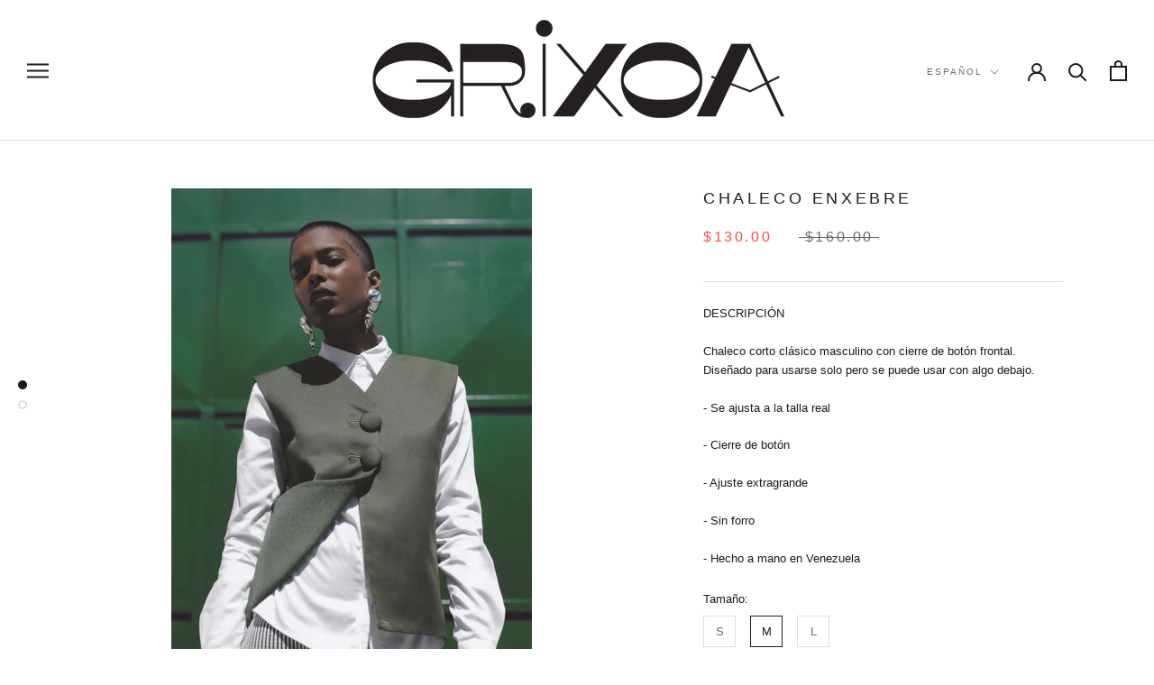

--- FILE ---
content_type: text/html; charset=utf-8
request_url: https://www.grixoa.co/es/products/jacket-9
body_size: 21769
content:
<!doctype html>

<html class="no-js" lang="es">
  <head>
    <meta charset="utf-8"> 
    <meta http-equiv="X-UA-Compatible" content="IE=edge,chrome=1">
    <meta name="viewport" content="width=device-width, initial-scale=1.0, height=device-height, minimum-scale=1.0, maximum-scale=1.0">
    <meta name="theme-color" content="">

    <title>
      Chaleco Enxebre &ndash; Grixoa
    </title><meta name="description" content="DESCRIPCIÓN Chaleco corto clásico masculino con cierre de botón frontal. Diseñado para usarse solo pero se puede usar con algo debajo. - Se ajusta a la talla real - Cierre de botón  - Ajuste extragrande - Sin forro - Hecho a mano en Venezuela"><link rel="canonical" href="https://www.grixoa.co/es/products/jacket-9"><link rel="shortcut icon" href="//www.grixoa.co/cdn/shop/files/isotipo_96x.png?v=1649212817" type="image/png"><meta property="og:type" content="product">
  <meta property="og:title" content="Chaleco Enxebre"><meta property="og:image" content="http://www.grixoa.co/cdn/shop/products/00_10.jpg?v=1674016277">
    <meta property="og:image:secure_url" content="https://www.grixoa.co/cdn/shop/products/00_10.jpg?v=1674016277">
    <meta property="og:image:width" content="3751">
    <meta property="og:image:height" content="5000"><meta property="product:price:amount" content="130.00">
  <meta property="product:price:currency" content="USD"><meta property="og:description" content="DESCRIPCIÓN Chaleco corto clásico masculino con cierre de botón frontal. Diseñado para usarse solo pero se puede usar con algo debajo. - Se ajusta a la talla real - Cierre de botón  - Ajuste extragrande - Sin forro - Hecho a mano en Venezuela"><meta property="og:url" content="https://www.grixoa.co/es/products/jacket-9">
<meta property="og:site_name" content="Grixoa"><meta name="twitter:card" content="summary"><meta name="twitter:title" content="Chaleco Enxebre">
  <meta name="twitter:description" content=" DESCRIPCIÓN

 Chaleco corto clásico masculino con cierre de botón frontal. Diseñado para usarse solo pero se puede usar con algo debajo.

 - Se ajusta a la talla real

 - Cierre de botón 

- Ajuste extragrande

 - Sin forro

 - Hecho a mano en Venezuela">
  <meta name="twitter:image" content="https://www.grixoa.co/cdn/shop/products/00_10_600x600_crop_center.jpg?v=1674016277">
    <style>
  
  

  
  
  

  :root {
    --heading-font-family : Helvetica, Arial, sans-serif;
    --heading-font-weight : 400;
    --heading-font-style  : normal;

    --text-font-family : Helvetica, Arial, sans-serif;
    --text-font-weight : 400;
    --text-font-style  : normal;

    --base-text-font-size   : 13px;
    --default-text-font-size: 14px;--background          : #ffffff;
    --background-rgb      : 255, 255, 255;
    --light-background    : #ffffff;
    --light-background-rgb: 255, 255, 255;
    --heading-color       : #1c1b1b;
    --text-color          : #1c1b1b;
    --text-color-rgb      : 28, 27, 27;
    --text-color-light    : #6a6a6a;
    --text-color-light-rgb: 106, 106, 106;
    --link-color          : #6a6a6a;
    --link-color-rgb      : 106, 106, 106;
    --border-color        : #dddddd;
    --border-color-rgb    : 221, 221, 221;

    --button-background    : #1c1b1b;
    --button-background-rgb: 28, 27, 27;
    --button-text-color    : #ffffff;

    --header-background       : #ffffff;
    --header-heading-color    : #1c1b1b;
    --header-light-text-color : #6a6a6a;
    --header-border-color     : #dddddd;

    --footer-background    : #000000;
    --footer-text-color    : #ffffff;
    --footer-heading-color : #ffffff;
    --footer-border-color  : #262626;

    --navigation-background      : #1c1b1b;
    --navigation-background-rgb  : 28, 27, 27;
    --navigation-text-color      : #ffffff;
    --navigation-text-color-light: rgba(255, 255, 255, 0.5);
    --navigation-border-color    : rgba(255, 255, 255, 0.25);

    --newsletter-popup-background     : #1c1b1b;
    --newsletter-popup-text-color     : #ffffff;
    --newsletter-popup-text-color-rgb : 255, 255, 255;

    --secondary-elements-background       : #1c1b1b;
    --secondary-elements-background-rgb   : 28, 27, 27;
    --secondary-elements-text-color       : #ffffff;
    --secondary-elements-text-color-light : rgba(255, 255, 255, 0.5);
    --secondary-elements-border-color     : rgba(255, 255, 255, 0.25);

    --product-sale-price-color    : #f94c43;
    --product-sale-price-color-rgb: 249, 76, 67;
    --product-star-rating: #f6a429;

    /* Shopify related variables */
    --payment-terms-background-color: #ffffff;

    /* Products */

    --horizontal-spacing-four-products-per-row: 60px;
        --horizontal-spacing-two-products-per-row : 60px;

    --vertical-spacing-four-products-per-row: 80px;
        --vertical-spacing-two-products-per-row : 100px;

    /* Animation */
    --drawer-transition-timing: cubic-bezier(0.645, 0.045, 0.355, 1);
    --header-base-height: 80px; /* We set a default for browsers that do not support CSS variables */

    /* Cursors */
    --cursor-zoom-in-svg    : url(//www.grixoa.co/cdn/shop/t/12/assets/cursor-zoom-in.svg?v=170532930330058140181652131624);
    --cursor-zoom-in-2x-svg : url(//www.grixoa.co/cdn/shop/t/12/assets/cursor-zoom-in-2x.svg?v=56685658183649387561652131624);
  }
</style>

<script>
  // IE11 does not have support for CSS variables, so we have to polyfill them
  if (!(((window || {}).CSS || {}).supports && window.CSS.supports('(--a: 0)'))) {
    const script = document.createElement('script');
    script.type = 'text/javascript';
    script.src = 'https://cdn.jsdelivr.net/npm/css-vars-ponyfill@2';
    script.onload = function() {
      cssVars({});
    };

    document.getElementsByTagName('head')[0].appendChild(script);
  }
</script>

    <script>window.performance && window.performance.mark && window.performance.mark('shopify.content_for_header.start');</script><meta name="facebook-domain-verification" content="nr7cqrdtonfoa5p8csjv2e905zv3kh">
<meta id="shopify-digital-wallet" name="shopify-digital-wallet" content="/63547736281/digital_wallets/dialog">
<meta name="shopify-checkout-api-token" content="12d3f65c71fdd1ce1b6e0c94e75e92bc">
<meta id="in-context-paypal-metadata" data-shop-id="63547736281" data-venmo-supported="true" data-environment="production" data-locale="es_ES" data-paypal-v4="true" data-currency="USD">
<link rel="alternate" hreflang="x-default" href="https://www.grixoa.co/products/jacket-9">
<link rel="alternate" hreflang="en" href="https://www.grixoa.co/products/jacket-9">
<link rel="alternate" hreflang="es" href="https://www.grixoa.co/es/products/jacket-9">
<link rel="alternate" type="application/json+oembed" href="https://www.grixoa.co/es/products/jacket-9.oembed">
<script async="async" src="/checkouts/internal/preloads.js?locale=es-VE"></script>
<link rel="preconnect" href="https://shop.app" crossorigin="anonymous">
<script async="async" src="https://shop.app/checkouts/internal/preloads.js?locale=es-VE&shop_id=63547736281" crossorigin="anonymous"></script>
<script id="apple-pay-shop-capabilities" type="application/json">{"shopId":63547736281,"countryCode":"US","currencyCode":"USD","merchantCapabilities":["supports3DS"],"merchantId":"gid:\/\/shopify\/Shop\/63547736281","merchantName":"Grixoa","requiredBillingContactFields":["postalAddress","email","phone"],"requiredShippingContactFields":["postalAddress","email","phone"],"shippingType":"shipping","supportedNetworks":["visa","masterCard","amex","discover","elo","jcb"],"total":{"type":"pending","label":"Grixoa","amount":"1.00"},"shopifyPaymentsEnabled":true,"supportsSubscriptions":true}</script>
<script id="shopify-features" type="application/json">{"accessToken":"12d3f65c71fdd1ce1b6e0c94e75e92bc","betas":["rich-media-storefront-analytics"],"domain":"www.grixoa.co","predictiveSearch":true,"shopId":63547736281,"locale":"es"}</script>
<script>var Shopify = Shopify || {};
Shopify.shop = "grixoa.myshopify.com";
Shopify.locale = "es";
Shopify.currency = {"active":"USD","rate":"1.0"};
Shopify.country = "VE";
Shopify.theme = {"name":"Copy FINAL","id":132558422233,"schema_name":"Prestige","schema_version":"5.7.0","theme_store_id":855,"role":"main"};
Shopify.theme.handle = "null";
Shopify.theme.style = {"id":null,"handle":null};
Shopify.cdnHost = "www.grixoa.co/cdn";
Shopify.routes = Shopify.routes || {};
Shopify.routes.root = "/es/";</script>
<script type="module">!function(o){(o.Shopify=o.Shopify||{}).modules=!0}(window);</script>
<script>!function(o){function n(){var o=[];function n(){o.push(Array.prototype.slice.apply(arguments))}return n.q=o,n}var t=o.Shopify=o.Shopify||{};t.loadFeatures=n(),t.autoloadFeatures=n()}(window);</script>
<script>
  window.ShopifyPay = window.ShopifyPay || {};
  window.ShopifyPay.apiHost = "shop.app\/pay";
  window.ShopifyPay.redirectState = null;
</script>
<script id="shop-js-analytics" type="application/json">{"pageType":"product"}</script>
<script defer="defer" async type="module" src="//www.grixoa.co/cdn/shopifycloud/shop-js/modules/v2/client.init-shop-cart-sync_CvZOh8Af.es.esm.js"></script>
<script defer="defer" async type="module" src="//www.grixoa.co/cdn/shopifycloud/shop-js/modules/v2/chunk.common_3Rxs6Qxh.esm.js"></script>
<script type="module">
  await import("//www.grixoa.co/cdn/shopifycloud/shop-js/modules/v2/client.init-shop-cart-sync_CvZOh8Af.es.esm.js");
await import("//www.grixoa.co/cdn/shopifycloud/shop-js/modules/v2/chunk.common_3Rxs6Qxh.esm.js");

  window.Shopify.SignInWithShop?.initShopCartSync?.({"fedCMEnabled":true,"windoidEnabled":true});

</script>
<script defer="defer" async type="module" src="//www.grixoa.co/cdn/shopifycloud/shop-js/modules/v2/client.payment-terms_WyOlUs-o.es.esm.js"></script>
<script defer="defer" async type="module" src="//www.grixoa.co/cdn/shopifycloud/shop-js/modules/v2/chunk.common_3Rxs6Qxh.esm.js"></script>
<script defer="defer" async type="module" src="//www.grixoa.co/cdn/shopifycloud/shop-js/modules/v2/chunk.modal_DPIzVVvN.esm.js"></script>
<script type="module">
  await import("//www.grixoa.co/cdn/shopifycloud/shop-js/modules/v2/client.payment-terms_WyOlUs-o.es.esm.js");
await import("//www.grixoa.co/cdn/shopifycloud/shop-js/modules/v2/chunk.common_3Rxs6Qxh.esm.js");
await import("//www.grixoa.co/cdn/shopifycloud/shop-js/modules/v2/chunk.modal_DPIzVVvN.esm.js");

  
</script>
<script>
  window.Shopify = window.Shopify || {};
  if (!window.Shopify.featureAssets) window.Shopify.featureAssets = {};
  window.Shopify.featureAssets['shop-js'] = {"shop-cart-sync":["modules/v2/client.shop-cart-sync_rmK0axmV.es.esm.js","modules/v2/chunk.common_3Rxs6Qxh.esm.js"],"shop-button":["modules/v2/client.shop-button_DtKRgnFY.es.esm.js","modules/v2/chunk.common_3Rxs6Qxh.esm.js"],"init-fed-cm":["modules/v2/client.init-fed-cm_ZaR7zFve.es.esm.js","modules/v2/chunk.common_3Rxs6Qxh.esm.js"],"init-windoid":["modules/v2/client.init-windoid_B42Q2JHR.es.esm.js","modules/v2/chunk.common_3Rxs6Qxh.esm.js"],"init-shop-cart-sync":["modules/v2/client.init-shop-cart-sync_CvZOh8Af.es.esm.js","modules/v2/chunk.common_3Rxs6Qxh.esm.js"],"init-shop-email-lookup-coordinator":["modules/v2/client.init-shop-email-lookup-coordinator_CFAE-OH8.es.esm.js","modules/v2/chunk.common_3Rxs6Qxh.esm.js"],"shop-cash-offers":["modules/v2/client.shop-cash-offers_CD08217J.es.esm.js","modules/v2/chunk.common_3Rxs6Qxh.esm.js","modules/v2/chunk.modal_DPIzVVvN.esm.js"],"pay-button":["modules/v2/client.pay-button_x3Sl_UWF.es.esm.js","modules/v2/chunk.common_3Rxs6Qxh.esm.js"],"shop-login-button":["modules/v2/client.shop-login-button_Bwv8tzNm.es.esm.js","modules/v2/chunk.common_3Rxs6Qxh.esm.js","modules/v2/chunk.modal_DPIzVVvN.esm.js"],"shop-toast-manager":["modules/v2/client.shop-toast-manager_BhL87v9O.es.esm.js","modules/v2/chunk.common_3Rxs6Qxh.esm.js"],"avatar":["modules/v2/client.avatar_BTnouDA3.es.esm.js"],"init-shop-for-new-customer-accounts":["modules/v2/client.init-shop-for-new-customer-accounts_l0dYgp_m.es.esm.js","modules/v2/client.shop-login-button_Bwv8tzNm.es.esm.js","modules/v2/chunk.common_3Rxs6Qxh.esm.js","modules/v2/chunk.modal_DPIzVVvN.esm.js"],"init-customer-accounts":["modules/v2/client.init-customer-accounts_DwzgN7WB.es.esm.js","modules/v2/client.shop-login-button_Bwv8tzNm.es.esm.js","modules/v2/chunk.common_3Rxs6Qxh.esm.js","modules/v2/chunk.modal_DPIzVVvN.esm.js"],"init-customer-accounts-sign-up":["modules/v2/client.init-customer-accounts-sign-up_CqSuJy7r.es.esm.js","modules/v2/client.shop-login-button_Bwv8tzNm.es.esm.js","modules/v2/chunk.common_3Rxs6Qxh.esm.js","modules/v2/chunk.modal_DPIzVVvN.esm.js"],"lead-capture":["modules/v2/client.lead-capture_De9xQpTV.es.esm.js","modules/v2/chunk.common_3Rxs6Qxh.esm.js","modules/v2/chunk.modal_DPIzVVvN.esm.js"],"checkout-modal":["modules/v2/client.checkout-modal_CwKmoEcx.es.esm.js","modules/v2/chunk.common_3Rxs6Qxh.esm.js","modules/v2/chunk.modal_DPIzVVvN.esm.js"],"shop-follow-button":["modules/v2/client.shop-follow-button_sMoqSZtr.es.esm.js","modules/v2/chunk.common_3Rxs6Qxh.esm.js","modules/v2/chunk.modal_DPIzVVvN.esm.js"],"shop-login":["modules/v2/client.shop-login_DZKlOsWP.es.esm.js","modules/v2/chunk.common_3Rxs6Qxh.esm.js","modules/v2/chunk.modal_DPIzVVvN.esm.js"],"payment-terms":["modules/v2/client.payment-terms_WyOlUs-o.es.esm.js","modules/v2/chunk.common_3Rxs6Qxh.esm.js","modules/v2/chunk.modal_DPIzVVvN.esm.js"]};
</script>
<script>(function() {
  var isLoaded = false;
  function asyncLoad() {
    if (isLoaded) return;
    isLoaded = true;
    var urls = ["https:\/\/chimpstatic.com\/mcjs-connected\/js\/users\/663a8ea348733c5d700136b41\/de4d8a4122077c9c223eba4e8.js?shop=grixoa.myshopify.com","https:\/\/na.shgcdn3.com\/pixel-collector.js?shop=grixoa.myshopify.com"];
    for (var i = 0; i < urls.length; i++) {
      var s = document.createElement('script');
      s.type = 'text/javascript';
      s.async = true;
      s.src = urls[i];
      var x = document.getElementsByTagName('script')[0];
      x.parentNode.insertBefore(s, x);
    }
  };
  if(window.attachEvent) {
    window.attachEvent('onload', asyncLoad);
  } else {
    window.addEventListener('load', asyncLoad, false);
  }
})();</script>
<script id="__st">var __st={"a":63547736281,"offset":-14400,"reqid":"ec8d9c6f-05cf-4d42-badb-8ba4121b6aa5-1768846785","pageurl":"www.grixoa.co\/es\/products\/jacket-9","u":"bde10bd8f327","p":"product","rtyp":"product","rid":7668345012441};</script>
<script>window.ShopifyPaypalV4VisibilityTracking = true;</script>
<script id="form-persister">!function(){'use strict';const t='contact',e='new_comment',n=[[t,t],['blogs',e],['comments',e],[t,'customer']],o='password',r='form_key',c=['recaptcha-v3-token','g-recaptcha-response','h-captcha-response',o],s=()=>{try{return window.sessionStorage}catch{return}},i='__shopify_v',u=t=>t.elements[r],a=function(){const t=[...n].map((([t,e])=>`form[action*='/${t}']:not([data-nocaptcha='true']) input[name='form_type'][value='${e}']`)).join(',');var e;return e=t,()=>e?[...document.querySelectorAll(e)].map((t=>t.form)):[]}();function m(t){const e=u(t);a().includes(t)&&(!e||!e.value)&&function(t){try{if(!s())return;!function(t){const e=s();if(!e)return;const n=u(t);if(!n)return;const o=n.value;o&&e.removeItem(o)}(t);const e=Array.from(Array(32),(()=>Math.random().toString(36)[2])).join('');!function(t,e){u(t)||t.append(Object.assign(document.createElement('input'),{type:'hidden',name:r})),t.elements[r].value=e}(t,e),function(t,e){const n=s();if(!n)return;const r=[...t.querySelectorAll(`input[type='${o}']`)].map((({name:t})=>t)),u=[...c,...r],a={};for(const[o,c]of new FormData(t).entries())u.includes(o)||(a[o]=c);n.setItem(e,JSON.stringify({[i]:1,action:t.action,data:a}))}(t,e)}catch(e){console.error('failed to persist form',e)}}(t)}const f=t=>{if('true'===t.dataset.persistBound)return;const e=function(t,e){const n=function(t){return'function'==typeof t.submit?t.submit:HTMLFormElement.prototype.submit}(t).bind(t);return function(){let t;return()=>{t||(t=!0,(()=>{try{e(),n()}catch(t){(t=>{console.error('form submit failed',t)})(t)}})(),setTimeout((()=>t=!1),250))}}()}(t,(()=>{m(t)}));!function(t,e){if('function'==typeof t.submit&&'function'==typeof e)try{t.submit=e}catch{}}(t,e),t.addEventListener('submit',(t=>{t.preventDefault(),e()})),t.dataset.persistBound='true'};!function(){function t(t){const e=(t=>{const e=t.target;return e instanceof HTMLFormElement?e:e&&e.form})(t);e&&m(e)}document.addEventListener('submit',t),document.addEventListener('DOMContentLoaded',(()=>{const e=a();for(const t of e)f(t);var n;n=document.body,new window.MutationObserver((t=>{for(const e of t)if('childList'===e.type&&e.addedNodes.length)for(const t of e.addedNodes)1===t.nodeType&&'FORM'===t.tagName&&a().includes(t)&&f(t)})).observe(n,{childList:!0,subtree:!0,attributes:!1}),document.removeEventListener('submit',t)}))}()}();</script>
<script integrity="sha256-4kQ18oKyAcykRKYeNunJcIwy7WH5gtpwJnB7kiuLZ1E=" data-source-attribution="shopify.loadfeatures" defer="defer" src="//www.grixoa.co/cdn/shopifycloud/storefront/assets/storefront/load_feature-a0a9edcb.js" crossorigin="anonymous"></script>
<script crossorigin="anonymous" defer="defer" src="//www.grixoa.co/cdn/shopifycloud/storefront/assets/shopify_pay/storefront-65b4c6d7.js?v=20250812"></script>
<script data-source-attribution="shopify.dynamic_checkout.dynamic.init">var Shopify=Shopify||{};Shopify.PaymentButton=Shopify.PaymentButton||{isStorefrontPortableWallets:!0,init:function(){window.Shopify.PaymentButton.init=function(){};var t=document.createElement("script");t.src="https://www.grixoa.co/cdn/shopifycloud/portable-wallets/latest/portable-wallets.es.js",t.type="module",document.head.appendChild(t)}};
</script>
<script data-source-attribution="shopify.dynamic_checkout.buyer_consent">
  function portableWalletsHideBuyerConsent(e){var t=document.getElementById("shopify-buyer-consent"),n=document.getElementById("shopify-subscription-policy-button");t&&n&&(t.classList.add("hidden"),t.setAttribute("aria-hidden","true"),n.removeEventListener("click",e))}function portableWalletsShowBuyerConsent(e){var t=document.getElementById("shopify-buyer-consent"),n=document.getElementById("shopify-subscription-policy-button");t&&n&&(t.classList.remove("hidden"),t.removeAttribute("aria-hidden"),n.addEventListener("click",e))}window.Shopify?.PaymentButton&&(window.Shopify.PaymentButton.hideBuyerConsent=portableWalletsHideBuyerConsent,window.Shopify.PaymentButton.showBuyerConsent=portableWalletsShowBuyerConsent);
</script>
<script data-source-attribution="shopify.dynamic_checkout.cart.bootstrap">document.addEventListener("DOMContentLoaded",(function(){function t(){return document.querySelector("shopify-accelerated-checkout-cart, shopify-accelerated-checkout")}if(t())Shopify.PaymentButton.init();else{new MutationObserver((function(e,n){t()&&(Shopify.PaymentButton.init(),n.disconnect())})).observe(document.body,{childList:!0,subtree:!0})}}));
</script>
<link id="shopify-accelerated-checkout-styles" rel="stylesheet" media="screen" href="https://www.grixoa.co/cdn/shopifycloud/portable-wallets/latest/accelerated-checkout-backwards-compat.css" crossorigin="anonymous">
<style id="shopify-accelerated-checkout-cart">
        #shopify-buyer-consent {
  margin-top: 1em;
  display: inline-block;
  width: 100%;
}

#shopify-buyer-consent.hidden {
  display: none;
}

#shopify-subscription-policy-button {
  background: none;
  border: none;
  padding: 0;
  text-decoration: underline;
  font-size: inherit;
  cursor: pointer;
}

#shopify-subscription-policy-button::before {
  box-shadow: none;
}

      </style>

<script>window.performance && window.performance.mark && window.performance.mark('shopify.content_for_header.end');</script>

    <link rel="stylesheet" href="//www.grixoa.co/cdn/shop/t/12/assets/theme.css?v=77950677107023278641654872985">

    <script>// This allows to expose several variables to the global scope, to be used in scripts
      window.theme = {
        pageType: "product",
        moneyFormat: "${{amount}}",
        moneyWithCurrencyFormat: "${{amount}} USD",
        currencyCodeEnabled: false,
        productImageSize: "tall",
        searchMode: "product,article,page",
        showPageTransition: false,
        showElementStaggering: true,
        showImageZooming: true
      };

      window.routes = {
        rootUrl: "\/es",
        rootUrlWithoutSlash: "\/es",
        cartUrl: "\/es\/cart",
        cartAddUrl: "\/es\/cart\/add",
        cartChangeUrl: "\/es\/cart\/change",
        searchUrl: "\/es\/search",
        productRecommendationsUrl: "\/es\/recommendations\/products"
      };

      window.languages = {
        cartAddNote: "Añadir una nota de pedido",
        cartEditNote: "Editar nota de pedido",
        productImageLoadingError: "Esta imagen no pudo ser cargada. Intente volver a cargar la página.",
        productFormAddToCart: "Añadir al carrito",
        productFormUnavailable: "No disponible",
        productFormSoldOut: "Agotado",
        shippingEstimatorOneResult: "1 opción disponible",
        shippingEstimatorMoreResults: "{{count}} opciones disponibles:",
        shippingEstimatorNoResults: "No se pudo encontrar ningún envío"
      };

      window.lazySizesConfig = {
        loadHidden: false,
        hFac: 0.5,
        expFactor: 2,
        ricTimeout: 150,
        lazyClass: 'Image--lazyLoad',
        loadingClass: 'Image--lazyLoading',
        loadedClass: 'Image--lazyLoaded'
      };

      document.documentElement.className = document.documentElement.className.replace('no-js', 'js');
      document.documentElement.style.setProperty('--window-height', window.innerHeight + 'px');

      // We do a quick detection of some features (we could use Modernizr but for so little...)
      (function() {
        document.documentElement.className += ((window.CSS && window.CSS.supports('(position: sticky) or (position: -webkit-sticky)')) ? ' supports-sticky' : ' no-supports-sticky');
        document.documentElement.className += (window.matchMedia('(-moz-touch-enabled: 1), (hover: none)')).matches ? ' no-supports-hover' : ' supports-hover';
      }());

      
    </script>

    <script src="//www.grixoa.co/cdn/shop/t/12/assets/lazysizes.min.js?v=174358363404432586981652131613" async></script><script src="//www.grixoa.co/cdn/shop/t/12/assets/libs.min.js?v=26178543184394469741652131613" defer></script>
    <script src="//www.grixoa.co/cdn/shop/t/12/assets/theme.js?v=116291210821653663351652131615" defer></script>
    <script src="//www.grixoa.co/cdn/shop/t/12/assets/custom.js?v=183944157590872491501652131612" defer></script>

    <script>
      (function () {
        window.onpageshow = function() {
          if (window.theme.showPageTransition) {
            var pageTransition = document.querySelector('.PageTransition');

            if (pageTransition) {
              pageTransition.style.visibility = 'visible';
              pageTransition.style.opacity = '0';
            }
          }

          // When the page is loaded from the cache, we have to reload the cart content
          document.documentElement.dispatchEvent(new CustomEvent('cart:refresh', {
            bubbles: true
          }));
        };
      })();
    </script>

    
  <script type="application/ld+json">
  {
    "@context": "http://schema.org",
    "@type": "Product",
    "offers": [{
          "@type": "Offer",
          "name": "S \/ AZABACHE",
          "availability":"https://schema.org/OutOfStock",
          "price": 130.0,
          "priceCurrency": "USD",
          "priceValidUntil": "2026-01-29","sku": "40","url": "/es/products/jacket-9?variant=42801957044441"
        },
{
          "@type": "Offer",
          "name": "S \/ crema",
          "availability":"https://schema.org/OutOfStock",
          "price": 130.0,
          "priceCurrency": "USD",
          "priceValidUntil": "2026-01-29","url": "/es/products/jacket-9?variant=43255165255897"
        },
{
          "@type": "Offer",
          "name": "S \/ RIA",
          "availability":"https://schema.org/OutOfStock",
          "price": 130.0,
          "priceCurrency": "USD",
          "priceValidUntil": "2026-01-29","url": "/es/products/jacket-9?variant=43255165288665"
        },
{
          "@type": "Offer",
          "name": "S \/ PIZARRA",
          "availability":"https://schema.org/OutOfStock",
          "price": 130.0,
          "priceCurrency": "USD",
          "priceValidUntil": "2026-01-29","url": "/es/products/jacket-9?variant=43255165321433"
        },
{
          "@type": "Offer",
          "name": "S \/ CASTAÑO",
          "availability":"https://schema.org/OutOfStock",
          "price": 130.0,
          "priceCurrency": "USD",
          "priceValidUntil": "2026-01-29","url": "/es/products/jacket-9?variant=43255165354201"
        },
{
          "@type": "Offer",
          "name": "M \/ AZABACHE",
          "availability":"https://schema.org/InStock",
          "price": 130.0,
          "priceCurrency": "USD",
          "priceValidUntil": "2026-01-29","sku": "41","url": "/es/products/jacket-9?variant=42801957077209"
        },
{
          "@type": "Offer",
          "name": "M \/ crema",
          "availability":"https://schema.org/OutOfStock",
          "price": 130.0,
          "priceCurrency": "USD",
          "priceValidUntil": "2026-01-29","url": "/es/products/jacket-9?variant=43255165386969"
        },
{
          "@type": "Offer",
          "name": "M \/ RIA",
          "availability":"https://schema.org/OutOfStock",
          "price": 130.0,
          "priceCurrency": "USD",
          "priceValidUntil": "2026-01-29","url": "/es/products/jacket-9?variant=43255165419737"
        },
{
          "@type": "Offer",
          "name": "M \/ PIZARRA",
          "availability":"https://schema.org/OutOfStock",
          "price": 130.0,
          "priceCurrency": "USD",
          "priceValidUntil": "2026-01-29","url": "/es/products/jacket-9?variant=43255165452505"
        },
{
          "@type": "Offer",
          "name": "M \/ CASTAÑO",
          "availability":"https://schema.org/InStock",
          "price": 130.0,
          "priceCurrency": "USD",
          "priceValidUntil": "2026-01-29","url": "/es/products/jacket-9?variant=43255165485273"
        },
{
          "@type": "Offer",
          "name": "L \/ AZABACHE",
          "availability":"https://schema.org/OutOfStock",
          "price": 130.0,
          "priceCurrency": "USD",
          "priceValidUntil": "2026-01-29","sku": "42","url": "/es/products/jacket-9?variant=42801957109977"
        },
{
          "@type": "Offer",
          "name": "L \/ crema",
          "availability":"https://schema.org/OutOfStock",
          "price": 130.0,
          "priceCurrency": "USD",
          "priceValidUntil": "2026-01-29","url": "/es/products/jacket-9?variant=43255165518041"
        },
{
          "@type": "Offer",
          "name": "L \/ RIA",
          "availability":"https://schema.org/OutOfStock",
          "price": 130.0,
          "priceCurrency": "USD",
          "priceValidUntil": "2026-01-29","url": "/es/products/jacket-9?variant=43255165550809"
        },
{
          "@type": "Offer",
          "name": "L \/ PIZARRA",
          "availability":"https://schema.org/OutOfStock",
          "price": 130.0,
          "priceCurrency": "USD",
          "priceValidUntil": "2026-01-29","url": "/es/products/jacket-9?variant=43255165583577"
        },
{
          "@type": "Offer",
          "name": "L \/ CASTAÑO",
          "availability":"https://schema.org/OutOfStock",
          "price": 130.0,
          "priceCurrency": "USD",
          "priceValidUntil": "2026-01-29","url": "/es/products/jacket-9?variant=43255165616345"
        }
],
    "brand": {
      "name": "Grixoa"
    },
    "name": "Chaleco Enxebre",
    "description": " DESCRIPCIÓN\n\n Chaleco corto clásico masculino con cierre de botón frontal. Diseñado para usarse solo pero se puede usar con algo debajo.\n\n - Se ajusta a la talla real\n\n - Cierre de botón \n\n- Ajuste extragrande\n\n - Sin forro\n\n - Hecho a mano en Venezuela",
    "category": "",
    "url": "/es/products/jacket-9",
    "sku": "41",
    "image": {
      "@type": "ImageObject",
      "url": "https://www.grixoa.co/cdn/shop/products/00_10_1024x.jpg?v=1674016277",
      "image": "https://www.grixoa.co/cdn/shop/products/00_10_1024x.jpg?v=1674016277",
      "name": "Chaleco Enxebre",
      "width": "1024",
      "height": "1024"
    }
  }
  </script>



  <script type="application/ld+json">
  {
    "@context": "http://schema.org",
    "@type": "BreadcrumbList",
  "itemListElement": [{
      "@type": "ListItem",
      "position": 1,
      "name": "Home",
      "item": "https://www.grixoa.co"
    },{
          "@type": "ListItem",
          "position": 2,
          "name": "Chaleco Enxebre",
          "item": "https://www.grixoa.co/es/products/jacket-9"
        }]
  }
  </script>

  
  

<script type="text/javascript">
  
    window.SHG_CUSTOMER = null;
  
</script>










<link href="https://monorail-edge.shopifysvc.com" rel="dns-prefetch">
<script>(function(){if ("sendBeacon" in navigator && "performance" in window) {try {var session_token_from_headers = performance.getEntriesByType('navigation')[0].serverTiming.find(x => x.name == '_s').description;} catch {var session_token_from_headers = undefined;}var session_cookie_matches = document.cookie.match(/_shopify_s=([^;]*)/);var session_token_from_cookie = session_cookie_matches && session_cookie_matches.length === 2 ? session_cookie_matches[1] : "";var session_token = session_token_from_headers || session_token_from_cookie || "";function handle_abandonment_event(e) {var entries = performance.getEntries().filter(function(entry) {return /monorail-edge.shopifysvc.com/.test(entry.name);});if (!window.abandonment_tracked && entries.length === 0) {window.abandonment_tracked = true;var currentMs = Date.now();var navigation_start = performance.timing.navigationStart;var payload = {shop_id: 63547736281,url: window.location.href,navigation_start,duration: currentMs - navigation_start,session_token,page_type: "product"};window.navigator.sendBeacon("https://monorail-edge.shopifysvc.com/v1/produce", JSON.stringify({schema_id: "online_store_buyer_site_abandonment/1.1",payload: payload,metadata: {event_created_at_ms: currentMs,event_sent_at_ms: currentMs}}));}}window.addEventListener('pagehide', handle_abandonment_event);}}());</script>
<script id="web-pixels-manager-setup">(function e(e,d,r,n,o){if(void 0===o&&(o={}),!Boolean(null===(a=null===(i=window.Shopify)||void 0===i?void 0:i.analytics)||void 0===a?void 0:a.replayQueue)){var i,a;window.Shopify=window.Shopify||{};var t=window.Shopify;t.analytics=t.analytics||{};var s=t.analytics;s.replayQueue=[],s.publish=function(e,d,r){return s.replayQueue.push([e,d,r]),!0};try{self.performance.mark("wpm:start")}catch(e){}var l=function(){var e={modern:/Edge?\/(1{2}[4-9]|1[2-9]\d|[2-9]\d{2}|\d{4,})\.\d+(\.\d+|)|Firefox\/(1{2}[4-9]|1[2-9]\d|[2-9]\d{2}|\d{4,})\.\d+(\.\d+|)|Chrom(ium|e)\/(9{2}|\d{3,})\.\d+(\.\d+|)|(Maci|X1{2}).+ Version\/(15\.\d+|(1[6-9]|[2-9]\d|\d{3,})\.\d+)([,.]\d+|)( \(\w+\)|)( Mobile\/\w+|) Safari\/|Chrome.+OPR\/(9{2}|\d{3,})\.\d+\.\d+|(CPU[ +]OS|iPhone[ +]OS|CPU[ +]iPhone|CPU IPhone OS|CPU iPad OS)[ +]+(15[._]\d+|(1[6-9]|[2-9]\d|\d{3,})[._]\d+)([._]\d+|)|Android:?[ /-](13[3-9]|1[4-9]\d|[2-9]\d{2}|\d{4,})(\.\d+|)(\.\d+|)|Android.+Firefox\/(13[5-9]|1[4-9]\d|[2-9]\d{2}|\d{4,})\.\d+(\.\d+|)|Android.+Chrom(ium|e)\/(13[3-9]|1[4-9]\d|[2-9]\d{2}|\d{4,})\.\d+(\.\d+|)|SamsungBrowser\/([2-9]\d|\d{3,})\.\d+/,legacy:/Edge?\/(1[6-9]|[2-9]\d|\d{3,})\.\d+(\.\d+|)|Firefox\/(5[4-9]|[6-9]\d|\d{3,})\.\d+(\.\d+|)|Chrom(ium|e)\/(5[1-9]|[6-9]\d|\d{3,})\.\d+(\.\d+|)([\d.]+$|.*Safari\/(?![\d.]+ Edge\/[\d.]+$))|(Maci|X1{2}).+ Version\/(10\.\d+|(1[1-9]|[2-9]\d|\d{3,})\.\d+)([,.]\d+|)( \(\w+\)|)( Mobile\/\w+|) Safari\/|Chrome.+OPR\/(3[89]|[4-9]\d|\d{3,})\.\d+\.\d+|(CPU[ +]OS|iPhone[ +]OS|CPU[ +]iPhone|CPU IPhone OS|CPU iPad OS)[ +]+(10[._]\d+|(1[1-9]|[2-9]\d|\d{3,})[._]\d+)([._]\d+|)|Android:?[ /-](13[3-9]|1[4-9]\d|[2-9]\d{2}|\d{4,})(\.\d+|)(\.\d+|)|Mobile Safari.+OPR\/([89]\d|\d{3,})\.\d+\.\d+|Android.+Firefox\/(13[5-9]|1[4-9]\d|[2-9]\d{2}|\d{4,})\.\d+(\.\d+|)|Android.+Chrom(ium|e)\/(13[3-9]|1[4-9]\d|[2-9]\d{2}|\d{4,})\.\d+(\.\d+|)|Android.+(UC? ?Browser|UCWEB|U3)[ /]?(15\.([5-9]|\d{2,})|(1[6-9]|[2-9]\d|\d{3,})\.\d+)\.\d+|SamsungBrowser\/(5\.\d+|([6-9]|\d{2,})\.\d+)|Android.+MQ{2}Browser\/(14(\.(9|\d{2,})|)|(1[5-9]|[2-9]\d|\d{3,})(\.\d+|))(\.\d+|)|K[Aa][Ii]OS\/(3\.\d+|([4-9]|\d{2,})\.\d+)(\.\d+|)/},d=e.modern,r=e.legacy,n=navigator.userAgent;return n.match(d)?"modern":n.match(r)?"legacy":"unknown"}(),u="modern"===l?"modern":"legacy",c=(null!=n?n:{modern:"",legacy:""})[u],f=function(e){return[e.baseUrl,"/wpm","/b",e.hashVersion,"modern"===e.buildTarget?"m":"l",".js"].join("")}({baseUrl:d,hashVersion:r,buildTarget:u}),m=function(e){var d=e.version,r=e.bundleTarget,n=e.surface,o=e.pageUrl,i=e.monorailEndpoint;return{emit:function(e){var a=e.status,t=e.errorMsg,s=(new Date).getTime(),l=JSON.stringify({metadata:{event_sent_at_ms:s},events:[{schema_id:"web_pixels_manager_load/3.1",payload:{version:d,bundle_target:r,page_url:o,status:a,surface:n,error_msg:t},metadata:{event_created_at_ms:s}}]});if(!i)return console&&console.warn&&console.warn("[Web Pixels Manager] No Monorail endpoint provided, skipping logging."),!1;try{return self.navigator.sendBeacon.bind(self.navigator)(i,l)}catch(e){}var u=new XMLHttpRequest;try{return u.open("POST",i,!0),u.setRequestHeader("Content-Type","text/plain"),u.send(l),!0}catch(e){return console&&console.warn&&console.warn("[Web Pixels Manager] Got an unhandled error while logging to Monorail."),!1}}}}({version:r,bundleTarget:l,surface:e.surface,pageUrl:self.location.href,monorailEndpoint:e.monorailEndpoint});try{o.browserTarget=l,function(e){var d=e.src,r=e.async,n=void 0===r||r,o=e.onload,i=e.onerror,a=e.sri,t=e.scriptDataAttributes,s=void 0===t?{}:t,l=document.createElement("script"),u=document.querySelector("head"),c=document.querySelector("body");if(l.async=n,l.src=d,a&&(l.integrity=a,l.crossOrigin="anonymous"),s)for(var f in s)if(Object.prototype.hasOwnProperty.call(s,f))try{l.dataset[f]=s[f]}catch(e){}if(o&&l.addEventListener("load",o),i&&l.addEventListener("error",i),u)u.appendChild(l);else{if(!c)throw new Error("Did not find a head or body element to append the script");c.appendChild(l)}}({src:f,async:!0,onload:function(){if(!function(){var e,d;return Boolean(null===(d=null===(e=window.Shopify)||void 0===e?void 0:e.analytics)||void 0===d?void 0:d.initialized)}()){var d=window.webPixelsManager.init(e)||void 0;if(d){var r=window.Shopify.analytics;r.replayQueue.forEach((function(e){var r=e[0],n=e[1],o=e[2];d.publishCustomEvent(r,n,o)})),r.replayQueue=[],r.publish=d.publishCustomEvent,r.visitor=d.visitor,r.initialized=!0}}},onerror:function(){return m.emit({status:"failed",errorMsg:"".concat(f," has failed to load")})},sri:function(e){var d=/^sha384-[A-Za-z0-9+/=]+$/;return"string"==typeof e&&d.test(e)}(c)?c:"",scriptDataAttributes:o}),m.emit({status:"loading"})}catch(e){m.emit({status:"failed",errorMsg:(null==e?void 0:e.message)||"Unknown error"})}}})({shopId: 63547736281,storefrontBaseUrl: "https://www.grixoa.co",extensionsBaseUrl: "https://extensions.shopifycdn.com/cdn/shopifycloud/web-pixels-manager",monorailEndpoint: "https://monorail-edge.shopifysvc.com/unstable/produce_batch",surface: "storefront-renderer",enabledBetaFlags: ["2dca8a86"],webPixelsConfigList: [{"id":"926908633","configuration":"{\"site_id\":\"3ba08a52-e5b1-4d86-8bb1-edd091e875da\",\"analytics_endpoint\":\"https:\\\/\\\/na.shgcdn3.com\"}","eventPayloadVersion":"v1","runtimeContext":"STRICT","scriptVersion":"695709fc3f146fa50a25299517a954f2","type":"APP","apiClientId":1158168,"privacyPurposes":["ANALYTICS","MARKETING","SALE_OF_DATA"],"dataSharingAdjustments":{"protectedCustomerApprovalScopes":["read_customer_personal_data"]}},{"id":"shopify-app-pixel","configuration":"{}","eventPayloadVersion":"v1","runtimeContext":"STRICT","scriptVersion":"0450","apiClientId":"shopify-pixel","type":"APP","privacyPurposes":["ANALYTICS","MARKETING"]},{"id":"shopify-custom-pixel","eventPayloadVersion":"v1","runtimeContext":"LAX","scriptVersion":"0450","apiClientId":"shopify-pixel","type":"CUSTOM","privacyPurposes":["ANALYTICS","MARKETING"]}],isMerchantRequest: false,initData: {"shop":{"name":"Grixoa","paymentSettings":{"currencyCode":"USD"},"myshopifyDomain":"grixoa.myshopify.com","countryCode":"US","storefrontUrl":"https:\/\/www.grixoa.co\/es"},"customer":null,"cart":null,"checkout":null,"productVariants":[{"price":{"amount":130.0,"currencyCode":"USD"},"product":{"title":"Chaleco Enxebre","vendor":"Grixoa","id":"7668345012441","untranslatedTitle":"Chaleco Enxebre","url":"\/es\/products\/jacket-9","type":""},"id":"42801957044441","image":{"src":"\/\/www.grixoa.co\/cdn\/shop\/products\/00_10.jpg?v=1674016277"},"sku":"40","title":"S \/ AZABACHE","untranslatedTitle":"S \/ AZABACHE"},{"price":{"amount":130.0,"currencyCode":"USD"},"product":{"title":"Chaleco Enxebre","vendor":"Grixoa","id":"7668345012441","untranslatedTitle":"Chaleco Enxebre","url":"\/es\/products\/jacket-9","type":""},"id":"43255165255897","image":{"src":"\/\/www.grixoa.co\/cdn\/shop\/products\/00_10.jpg?v=1674016277"},"sku":"","title":"S \/ crema","untranslatedTitle":"S \/ CREMA"},{"price":{"amount":130.0,"currencyCode":"USD"},"product":{"title":"Chaleco Enxebre","vendor":"Grixoa","id":"7668345012441","untranslatedTitle":"Chaleco Enxebre","url":"\/es\/products\/jacket-9","type":""},"id":"43255165288665","image":{"src":"\/\/www.grixoa.co\/cdn\/shop\/products\/00_10.jpg?v=1674016277"},"sku":"","title":"S \/ RIA","untranslatedTitle":"S \/ RIA"},{"price":{"amount":130.0,"currencyCode":"USD"},"product":{"title":"Chaleco Enxebre","vendor":"Grixoa","id":"7668345012441","untranslatedTitle":"Chaleco Enxebre","url":"\/es\/products\/jacket-9","type":""},"id":"43255165321433","image":{"src":"\/\/www.grixoa.co\/cdn\/shop\/products\/00_10.jpg?v=1674016277"},"sku":"","title":"S \/ PIZARRA","untranslatedTitle":"S \/ PIZARRA"},{"price":{"amount":130.0,"currencyCode":"USD"},"product":{"title":"Chaleco Enxebre","vendor":"Grixoa","id":"7668345012441","untranslatedTitle":"Chaleco Enxebre","url":"\/es\/products\/jacket-9","type":""},"id":"43255165354201","image":{"src":"\/\/www.grixoa.co\/cdn\/shop\/products\/00_10.jpg?v=1674016277"},"sku":"","title":"S \/ CASTAÑO","untranslatedTitle":"S \/ CASTAÑO"},{"price":{"amount":130.0,"currencyCode":"USD"},"product":{"title":"Chaleco Enxebre","vendor":"Grixoa","id":"7668345012441","untranslatedTitle":"Chaleco Enxebre","url":"\/es\/products\/jacket-9","type":""},"id":"42801957077209","image":{"src":"\/\/www.grixoa.co\/cdn\/shop\/products\/00_10.jpg?v=1674016277"},"sku":"41","title":"M \/ AZABACHE","untranslatedTitle":"M \/ AZABACHE"},{"price":{"amount":130.0,"currencyCode":"USD"},"product":{"title":"Chaleco Enxebre","vendor":"Grixoa","id":"7668345012441","untranslatedTitle":"Chaleco Enxebre","url":"\/es\/products\/jacket-9","type":""},"id":"43255165386969","image":{"src":"\/\/www.grixoa.co\/cdn\/shop\/products\/00_10.jpg?v=1674016277"},"sku":"","title":"M \/ crema","untranslatedTitle":"M \/ CREMA"},{"price":{"amount":130.0,"currencyCode":"USD"},"product":{"title":"Chaleco Enxebre","vendor":"Grixoa","id":"7668345012441","untranslatedTitle":"Chaleco Enxebre","url":"\/es\/products\/jacket-9","type":""},"id":"43255165419737","image":{"src":"\/\/www.grixoa.co\/cdn\/shop\/products\/00_10.jpg?v=1674016277"},"sku":"","title":"M \/ RIA","untranslatedTitle":"M \/ RIA"},{"price":{"amount":130.0,"currencyCode":"USD"},"product":{"title":"Chaleco Enxebre","vendor":"Grixoa","id":"7668345012441","untranslatedTitle":"Chaleco Enxebre","url":"\/es\/products\/jacket-9","type":""},"id":"43255165452505","image":{"src":"\/\/www.grixoa.co\/cdn\/shop\/products\/00_10.jpg?v=1674016277"},"sku":"","title":"M \/ PIZARRA","untranslatedTitle":"M \/ PIZARRA"},{"price":{"amount":130.0,"currencyCode":"USD"},"product":{"title":"Chaleco Enxebre","vendor":"Grixoa","id":"7668345012441","untranslatedTitle":"Chaleco Enxebre","url":"\/es\/products\/jacket-9","type":""},"id":"43255165485273","image":{"src":"\/\/www.grixoa.co\/cdn\/shop\/products\/00_10.jpg?v=1674016277"},"sku":"","title":"M \/ CASTAÑO","untranslatedTitle":"M \/ CASTAÑO"},{"price":{"amount":130.0,"currencyCode":"USD"},"product":{"title":"Chaleco Enxebre","vendor":"Grixoa","id":"7668345012441","untranslatedTitle":"Chaleco Enxebre","url":"\/es\/products\/jacket-9","type":""},"id":"42801957109977","image":{"src":"\/\/www.grixoa.co\/cdn\/shop\/products\/00_10.jpg?v=1674016277"},"sku":"42","title":"L \/ AZABACHE","untranslatedTitle":"L \/ AZABACHE"},{"price":{"amount":130.0,"currencyCode":"USD"},"product":{"title":"Chaleco Enxebre","vendor":"Grixoa","id":"7668345012441","untranslatedTitle":"Chaleco Enxebre","url":"\/es\/products\/jacket-9","type":""},"id":"43255165518041","image":{"src":"\/\/www.grixoa.co\/cdn\/shop\/products\/00_10.jpg?v=1674016277"},"sku":"","title":"L \/ crema","untranslatedTitle":"L \/ CREMA"},{"price":{"amount":130.0,"currencyCode":"USD"},"product":{"title":"Chaleco Enxebre","vendor":"Grixoa","id":"7668345012441","untranslatedTitle":"Chaleco Enxebre","url":"\/es\/products\/jacket-9","type":""},"id":"43255165550809","image":{"src":"\/\/www.grixoa.co\/cdn\/shop\/products\/00_10.jpg?v=1674016277"},"sku":"","title":"L \/ RIA","untranslatedTitle":"L \/ RIA"},{"price":{"amount":130.0,"currencyCode":"USD"},"product":{"title":"Chaleco Enxebre","vendor":"Grixoa","id":"7668345012441","untranslatedTitle":"Chaleco Enxebre","url":"\/es\/products\/jacket-9","type":""},"id":"43255165583577","image":{"src":"\/\/www.grixoa.co\/cdn\/shop\/products\/00_10.jpg?v=1674016277"},"sku":"","title":"L \/ PIZARRA","untranslatedTitle":"L \/ PIZARRA"},{"price":{"amount":130.0,"currencyCode":"USD"},"product":{"title":"Chaleco Enxebre","vendor":"Grixoa","id":"7668345012441","untranslatedTitle":"Chaleco Enxebre","url":"\/es\/products\/jacket-9","type":""},"id":"43255165616345","image":{"src":"\/\/www.grixoa.co\/cdn\/shop\/products\/00_10.jpg?v=1674016277"},"sku":"","title":"L \/ CASTAÑO","untranslatedTitle":"L \/ CASTAÑO"}],"purchasingCompany":null},},"https://www.grixoa.co/cdn","fcfee988w5aeb613cpc8e4bc33m6693e112",{"modern":"","legacy":""},{"shopId":"63547736281","storefrontBaseUrl":"https:\/\/www.grixoa.co","extensionBaseUrl":"https:\/\/extensions.shopifycdn.com\/cdn\/shopifycloud\/web-pixels-manager","surface":"storefront-renderer","enabledBetaFlags":"[\"2dca8a86\"]","isMerchantRequest":"false","hashVersion":"fcfee988w5aeb613cpc8e4bc33m6693e112","publish":"custom","events":"[[\"page_viewed\",{}],[\"product_viewed\",{\"productVariant\":{\"price\":{\"amount\":130.0,\"currencyCode\":\"USD\"},\"product\":{\"title\":\"Chaleco Enxebre\",\"vendor\":\"Grixoa\",\"id\":\"7668345012441\",\"untranslatedTitle\":\"Chaleco Enxebre\",\"url\":\"\/es\/products\/jacket-9\",\"type\":\"\"},\"id\":\"42801957077209\",\"image\":{\"src\":\"\/\/www.grixoa.co\/cdn\/shop\/products\/00_10.jpg?v=1674016277\"},\"sku\":\"41\",\"title\":\"M \/ AZABACHE\",\"untranslatedTitle\":\"M \/ AZABACHE\"}}]]"});</script><script>
  window.ShopifyAnalytics = window.ShopifyAnalytics || {};
  window.ShopifyAnalytics.meta = window.ShopifyAnalytics.meta || {};
  window.ShopifyAnalytics.meta.currency = 'USD';
  var meta = {"product":{"id":7668345012441,"gid":"gid:\/\/shopify\/Product\/7668345012441","vendor":"Grixoa","type":"","handle":"jacket-9","variants":[{"id":42801957044441,"price":13000,"name":"Chaleco Enxebre - S \/ AZABACHE","public_title":"S \/ AZABACHE","sku":"40"},{"id":43255165255897,"price":13000,"name":"Chaleco Enxebre - S \/ crema","public_title":"S \/ crema","sku":""},{"id":43255165288665,"price":13000,"name":"Chaleco Enxebre - S \/ RIA","public_title":"S \/ RIA","sku":""},{"id":43255165321433,"price":13000,"name":"Chaleco Enxebre - S \/ PIZARRA","public_title":"S \/ PIZARRA","sku":""},{"id":43255165354201,"price":13000,"name":"Chaleco Enxebre - S \/ CASTAÑO","public_title":"S \/ CASTAÑO","sku":""},{"id":42801957077209,"price":13000,"name":"Chaleco Enxebre - M \/ AZABACHE","public_title":"M \/ AZABACHE","sku":"41"},{"id":43255165386969,"price":13000,"name":"Chaleco Enxebre - M \/ crema","public_title":"M \/ crema","sku":""},{"id":43255165419737,"price":13000,"name":"Chaleco Enxebre - M \/ RIA","public_title":"M \/ RIA","sku":""},{"id":43255165452505,"price":13000,"name":"Chaleco Enxebre - M \/ PIZARRA","public_title":"M \/ PIZARRA","sku":""},{"id":43255165485273,"price":13000,"name":"Chaleco Enxebre - M \/ CASTAÑO","public_title":"M \/ CASTAÑO","sku":""},{"id":42801957109977,"price":13000,"name":"Chaleco Enxebre - L \/ AZABACHE","public_title":"L \/ AZABACHE","sku":"42"},{"id":43255165518041,"price":13000,"name":"Chaleco Enxebre - L \/ crema","public_title":"L \/ crema","sku":""},{"id":43255165550809,"price":13000,"name":"Chaleco Enxebre - L \/ RIA","public_title":"L \/ RIA","sku":""},{"id":43255165583577,"price":13000,"name":"Chaleco Enxebre - L \/ PIZARRA","public_title":"L \/ PIZARRA","sku":""},{"id":43255165616345,"price":13000,"name":"Chaleco Enxebre - L \/ CASTAÑO","public_title":"L \/ CASTAÑO","sku":""}],"remote":false},"page":{"pageType":"product","resourceType":"product","resourceId":7668345012441,"requestId":"ec8d9c6f-05cf-4d42-badb-8ba4121b6aa5-1768846785"}};
  for (var attr in meta) {
    window.ShopifyAnalytics.meta[attr] = meta[attr];
  }
</script>
<script class="analytics">
  (function () {
    var customDocumentWrite = function(content) {
      var jquery = null;

      if (window.jQuery) {
        jquery = window.jQuery;
      } else if (window.Checkout && window.Checkout.$) {
        jquery = window.Checkout.$;
      }

      if (jquery) {
        jquery('body').append(content);
      }
    };

    var hasLoggedConversion = function(token) {
      if (token) {
        return document.cookie.indexOf('loggedConversion=' + token) !== -1;
      }
      return false;
    }

    var setCookieIfConversion = function(token) {
      if (token) {
        var twoMonthsFromNow = new Date(Date.now());
        twoMonthsFromNow.setMonth(twoMonthsFromNow.getMonth() + 2);

        document.cookie = 'loggedConversion=' + token + '; expires=' + twoMonthsFromNow;
      }
    }

    var trekkie = window.ShopifyAnalytics.lib = window.trekkie = window.trekkie || [];
    if (trekkie.integrations) {
      return;
    }
    trekkie.methods = [
      'identify',
      'page',
      'ready',
      'track',
      'trackForm',
      'trackLink'
    ];
    trekkie.factory = function(method) {
      return function() {
        var args = Array.prototype.slice.call(arguments);
        args.unshift(method);
        trekkie.push(args);
        return trekkie;
      };
    };
    for (var i = 0; i < trekkie.methods.length; i++) {
      var key = trekkie.methods[i];
      trekkie[key] = trekkie.factory(key);
    }
    trekkie.load = function(config) {
      trekkie.config = config || {};
      trekkie.config.initialDocumentCookie = document.cookie;
      var first = document.getElementsByTagName('script')[0];
      var script = document.createElement('script');
      script.type = 'text/javascript';
      script.onerror = function(e) {
        var scriptFallback = document.createElement('script');
        scriptFallback.type = 'text/javascript';
        scriptFallback.onerror = function(error) {
                var Monorail = {
      produce: function produce(monorailDomain, schemaId, payload) {
        var currentMs = new Date().getTime();
        var event = {
          schema_id: schemaId,
          payload: payload,
          metadata: {
            event_created_at_ms: currentMs,
            event_sent_at_ms: currentMs
          }
        };
        return Monorail.sendRequest("https://" + monorailDomain + "/v1/produce", JSON.stringify(event));
      },
      sendRequest: function sendRequest(endpointUrl, payload) {
        // Try the sendBeacon API
        if (window && window.navigator && typeof window.navigator.sendBeacon === 'function' && typeof window.Blob === 'function' && !Monorail.isIos12()) {
          var blobData = new window.Blob([payload], {
            type: 'text/plain'
          });

          if (window.navigator.sendBeacon(endpointUrl, blobData)) {
            return true;
          } // sendBeacon was not successful

        } // XHR beacon

        var xhr = new XMLHttpRequest();

        try {
          xhr.open('POST', endpointUrl);
          xhr.setRequestHeader('Content-Type', 'text/plain');
          xhr.send(payload);
        } catch (e) {
          console.log(e);
        }

        return false;
      },
      isIos12: function isIos12() {
        return window.navigator.userAgent.lastIndexOf('iPhone; CPU iPhone OS 12_') !== -1 || window.navigator.userAgent.lastIndexOf('iPad; CPU OS 12_') !== -1;
      }
    };
    Monorail.produce('monorail-edge.shopifysvc.com',
      'trekkie_storefront_load_errors/1.1',
      {shop_id: 63547736281,
      theme_id: 132558422233,
      app_name: "storefront",
      context_url: window.location.href,
      source_url: "//www.grixoa.co/cdn/s/trekkie.storefront.cd680fe47e6c39ca5d5df5f0a32d569bc48c0f27.min.js"});

        };
        scriptFallback.async = true;
        scriptFallback.src = '//www.grixoa.co/cdn/s/trekkie.storefront.cd680fe47e6c39ca5d5df5f0a32d569bc48c0f27.min.js';
        first.parentNode.insertBefore(scriptFallback, first);
      };
      script.async = true;
      script.src = '//www.grixoa.co/cdn/s/trekkie.storefront.cd680fe47e6c39ca5d5df5f0a32d569bc48c0f27.min.js';
      first.parentNode.insertBefore(script, first);
    };
    trekkie.load(
      {"Trekkie":{"appName":"storefront","development":false,"defaultAttributes":{"shopId":63547736281,"isMerchantRequest":null,"themeId":132558422233,"themeCityHash":"13211956889849941279","contentLanguage":"es","currency":"USD","eventMetadataId":"a2fd2a49-ec7c-45c0-8618-636f57cfd6bf"},"isServerSideCookieWritingEnabled":true,"monorailRegion":"shop_domain","enabledBetaFlags":["65f19447"]},"Session Attribution":{},"S2S":{"facebookCapiEnabled":false,"source":"trekkie-storefront-renderer","apiClientId":580111}}
    );

    var loaded = false;
    trekkie.ready(function() {
      if (loaded) return;
      loaded = true;

      window.ShopifyAnalytics.lib = window.trekkie;

      var originalDocumentWrite = document.write;
      document.write = customDocumentWrite;
      try { window.ShopifyAnalytics.merchantGoogleAnalytics.call(this); } catch(error) {};
      document.write = originalDocumentWrite;

      window.ShopifyAnalytics.lib.page(null,{"pageType":"product","resourceType":"product","resourceId":7668345012441,"requestId":"ec8d9c6f-05cf-4d42-badb-8ba4121b6aa5-1768846785","shopifyEmitted":true});

      var match = window.location.pathname.match(/checkouts\/(.+)\/(thank_you|post_purchase)/)
      var token = match? match[1]: undefined;
      if (!hasLoggedConversion(token)) {
        setCookieIfConversion(token);
        window.ShopifyAnalytics.lib.track("Viewed Product",{"currency":"USD","variantId":42801957044441,"productId":7668345012441,"productGid":"gid:\/\/shopify\/Product\/7668345012441","name":"Chaleco Enxebre - S \/ AZABACHE","price":"130.00","sku":"40","brand":"Grixoa","variant":"S \/ AZABACHE","category":"","nonInteraction":true,"remote":false},undefined,undefined,{"shopifyEmitted":true});
      window.ShopifyAnalytics.lib.track("monorail:\/\/trekkie_storefront_viewed_product\/1.1",{"currency":"USD","variantId":42801957044441,"productId":7668345012441,"productGid":"gid:\/\/shopify\/Product\/7668345012441","name":"Chaleco Enxebre - S \/ AZABACHE","price":"130.00","sku":"40","brand":"Grixoa","variant":"S \/ AZABACHE","category":"","nonInteraction":true,"remote":false,"referer":"https:\/\/www.grixoa.co\/es\/products\/jacket-9"});
      }
    });


        var eventsListenerScript = document.createElement('script');
        eventsListenerScript.async = true;
        eventsListenerScript.src = "//www.grixoa.co/cdn/shopifycloud/storefront/assets/shop_events_listener-3da45d37.js";
        document.getElementsByTagName('head')[0].appendChild(eventsListenerScript);

})();</script>
<script
  defer
  src="https://www.grixoa.co/cdn/shopifycloud/perf-kit/shopify-perf-kit-3.0.4.min.js"
  data-application="storefront-renderer"
  data-shop-id="63547736281"
  data-render-region="gcp-us-central1"
  data-page-type="product"
  data-theme-instance-id="132558422233"
  data-theme-name="Prestige"
  data-theme-version="5.7.0"
  data-monorail-region="shop_domain"
  data-resource-timing-sampling-rate="10"
  data-shs="true"
  data-shs-beacon="true"
  data-shs-export-with-fetch="true"
  data-shs-logs-sample-rate="1"
  data-shs-beacon-endpoint="https://www.grixoa.co/api/collect"
></script>
</head><body class="prestige--v4 features--heading-small features--heading-uppercase features--show-image-zooming features--show-element-staggering  template-product"><svg class="u-visually-hidden">
      <linearGradient id="rating-star-gradient-half">
        <stop offset="50%" stop-color="var(--product-star-rating)" />
        <stop offset="50%" stop-color="var(--text-color-light)" />
      </linearGradient>
    </svg>

    <a class="PageSkipLink u-visually-hidden" href="#main">Saltar al contenido</a>
    <span class="LoadingBar"></span>
    <div class="PageOverlay"></div><div id="shopify-section-popup" class="shopify-section"></div>
    <div id="shopify-section-sidebar-menu" class="shopify-section"><section id="sidebar-menu" class="SidebarMenu Drawer Drawer--small Drawer--fromLeft" aria-hidden="true" data-section-id="sidebar-menu" data-section-type="sidebar-menu">
    <header class="Drawer__Header" data-drawer-animated-left>
      <button class="Drawer__Close Icon-Wrapper--clickable" data-action="close-drawer" data-drawer-id="sidebar-menu" aria-label="Cerrar "><svg class="Icon Icon--close " role="presentation" viewBox="0 0 16 14">
      <path d="M15 0L1 14m14 0L1 0" stroke="currentColor" fill="none" fill-rule="evenodd"></path>
    </svg></button>
    </header>

    <div class="Drawer__Content">
      <div class="Drawer__Main" data-drawer-animated-left data-scrollable>
        <div class="Drawer__Container">
          <nav class="SidebarMenu__Nav SidebarMenu__Nav--primary" aria-label="Barra navegación lateral"><div class="Collapsible"><a href="https://www.grixoa.co/collections/shop" class="Collapsible__Button Heading Link Link--primary u-h6">Shop</a></div><div class="Collapsible"><a href="/es/collections/studio-by-grixoa" class="Collapsible__Button Heading Link Link--primary u-h6">Studio by Grixoa</a></div><div class="Collapsible"><a href="/es/collections/summer-sale" class="Collapsible__Button Heading Link Link--primary u-h6">SUMMER SALE</a></div><div class="Collapsible"><a href="/es/pages/about-us" class="Collapsible__Button Heading Link Link--primary u-h6">About</a></div><div class="Collapsible"><a href="/es/pages/contact" class="Collapsible__Button Heading Link Link--primary u-h6">Contacto</a></div></nav><nav class="SidebarMenu__Nav SidebarMenu__Nav--secondary">
            <ul class="Linklist Linklist--spacingLoose"><li class="Linklist__Item">
                  <a href="/es/account" class="Text--subdued Link Link--primary">Cuenta</a>
                </li></ul>
          </nav>
        </div>
      </div><aside class="Drawer__Footer" data-drawer-animated-bottom><ul class="SidebarMenu__Social HorizontalList HorizontalList--spacingFill">
    <li class="HorizontalList__Item">
      <a href="https://www.instagram.com/grixoa/?hl=es" class="Link Link--primary" target="_blank" rel="noopener" aria-label="Instagram">
        <span class="Icon-Wrapper--clickable"><svg class="Icon Icon--instagram " role="presentation" viewBox="0 0 32 32">
      <path d="M15.994 2.886c4.273 0 4.775.019 6.464.095 1.562.07 2.406.33 2.971.552.749.292 1.283.635 1.841 1.194s.908 1.092 1.194 1.841c.216.565.483 1.41.552 2.971.076 1.689.095 2.19.095 6.464s-.019 4.775-.095 6.464c-.07 1.562-.33 2.406-.552 2.971-.292.749-.635 1.283-1.194 1.841s-1.092.908-1.841 1.194c-.565.216-1.41.483-2.971.552-1.689.076-2.19.095-6.464.095s-4.775-.019-6.464-.095c-1.562-.07-2.406-.33-2.971-.552-.749-.292-1.283-.635-1.841-1.194s-.908-1.092-1.194-1.841c-.216-.565-.483-1.41-.552-2.971-.076-1.689-.095-2.19-.095-6.464s.019-4.775.095-6.464c.07-1.562.33-2.406.552-2.971.292-.749.635-1.283 1.194-1.841s1.092-.908 1.841-1.194c.565-.216 1.41-.483 2.971-.552 1.689-.083 2.19-.095 6.464-.095zm0-2.883c-4.343 0-4.889.019-6.597.095-1.702.076-2.864.349-3.879.743-1.054.406-1.943.959-2.832 1.848S1.251 4.473.838 5.521C.444 6.537.171 7.699.095 9.407.019 11.109 0 11.655 0 15.997s.019 4.889.095 6.597c.076 1.702.349 2.864.743 3.886.406 1.054.959 1.943 1.848 2.832s1.784 1.435 2.832 1.848c1.016.394 2.178.667 3.886.743s2.248.095 6.597.095 4.889-.019 6.597-.095c1.702-.076 2.864-.349 3.886-.743 1.054-.406 1.943-.959 2.832-1.848s1.435-1.784 1.848-2.832c.394-1.016.667-2.178.743-3.886s.095-2.248.095-6.597-.019-4.889-.095-6.597c-.076-1.702-.349-2.864-.743-3.886-.406-1.054-.959-1.943-1.848-2.832S27.532 1.247 26.484.834C25.468.44 24.306.167 22.598.091c-1.714-.07-2.26-.089-6.603-.089zm0 7.778c-4.533 0-8.216 3.676-8.216 8.216s3.683 8.216 8.216 8.216 8.216-3.683 8.216-8.216-3.683-8.216-8.216-8.216zm0 13.549c-2.946 0-5.333-2.387-5.333-5.333s2.387-5.333 5.333-5.333 5.333 2.387 5.333 5.333-2.387 5.333-5.333 5.333zM26.451 7.457c0 1.059-.858 1.917-1.917 1.917s-1.917-.858-1.917-1.917c0-1.059.858-1.917 1.917-1.917s1.917.858 1.917 1.917z"></path>
    </svg></span>
      </a>
    </li>

    
<li class="HorizontalList__Item">
      <a href="https://www.tiktok.com/@grixoa_brand" class="Link Link--primary" target="_blank" rel="noopener" aria-label="TikTok">
        <span class="Icon-Wrapper--clickable"><svg class="Icon Icon--tiktok " role="presentation" viewBox="0 0 13 16">
      <path d="M12.998 6.146A4.055 4.055 0 019.23 4.331v6.245a4.616 4.616 0 11-4.615-4.615c.096 0 .19.008.285.014V8.25c-.095-.012-.188-.029-.285-.029a2.356 2.356 0 000 4.711c1.3 0 2.45-1.025 2.45-2.326L7.089 0h2.176A4.053 4.053 0 0013 3.618v2.528" fill="currentColor"></path>
    </svg></span>
      </a>
    </li>

    
<li class="HorizontalList__Item">
      <a href="https://ve.linkedin.com/company/studio-by-grixoa" class="Link Link--primary" target="_blank" rel="noopener" aria-label="LinkedIn">
        <span class="Icon-Wrapper--clickable"><svg class="Icon Icon--linkedin " role="presentation" viewBox="0 0 24 24">
      <path d="M19 0H5a5 5 0 0 0-5 5v14a5 5 0 0 0 5 5h14a5 5 0 0 0 5-5V5a5 5 0 0 0-5-5zM8 19H5V8h3v11zM6.5 6.73a1.76 1.76 0 1 1 0-3.53 1.76 1.76 0 0 1 0 3.53zM20 19h-3v-5.6c0-3.37-4-3.12-4 0V19h-3V8h3v1.76a3.8 3.8 0 0 1 7 2.48V19z"></path>
    </svg></span>
      </a>
    </li>

    

  </ul>

</aside></div>
</section>

</div>
<div id="sidebar-cart" class="Drawer Drawer--fromRight" aria-hidden="true" data-section-id="cart" data-section-type="cart" data-section-settings='{
  "type": "drawer",
  "itemCount": 0,
  "drawer": true,
  "hasShippingEstimator": false
}'>
  <div class="Drawer__Header Drawer__Header--bordered Drawer__Container">
      <span class="Drawer__Title Heading u-h4">Carrito</span>

      <button class="Drawer__Close Icon-Wrapper--clickable" data-action="close-drawer" data-drawer-id="sidebar-cart" aria-label="Cerrar carrito"><svg class="Icon Icon--close " role="presentation" viewBox="0 0 16 14">
      <path d="M15 0L1 14m14 0L1 0" stroke="currentColor" fill="none" fill-rule="evenodd"></path>
    </svg></button>
  </div>

  <form class="Cart Drawer__Content" action="/es/cart" method="POST" novalidate>
    <div class="Drawer__Main" data-scrollable><div class="Cart__ShippingNotice Text--subdued">
          <div class="Drawer__Container"><p>Gaste <span>$500.00</span> más y obtenga envío gratis.</p></div>
        </div><p class="Cart__Empty Heading u-h5">Su carrito está vacío</p></div></form>
</div>
<div class="PageContainer">
      <div id="shopify-section-announcement" class="shopify-section"></div>
      <div id="shopify-section-header" class="shopify-section shopify-section--header"><div id="Search" class="Search" aria-hidden="true">
  <div class="Search__Inner">
    <div class="Search__SearchBar">
      <form action="/es/search" name="GET" role="search" class="Search__Form">
        <div class="Search__InputIconWrapper">
          <span class="hidden-tablet-and-up"><svg class="Icon Icon--search " role="presentation" viewBox="0 0 18 17">
      <g transform="translate(1 1)" stroke="currentColor" fill="none" fill-rule="evenodd" stroke-linecap="square">
        <path d="M16 16l-5.0752-5.0752"></path>
        <circle cx="6.4" cy="6.4" r="6.4"></circle>
      </g>
    </svg></span>
          <span class="hidden-phone"><svg class="Icon Icon--search-desktop " role="presentation" viewBox="0 0 21 21">
      <g transform="translate(1 1)" stroke="currentColor" stroke-width="2" fill="none" fill-rule="evenodd" stroke-linecap="square">
        <path d="M18 18l-5.7096-5.7096"></path>
        <circle cx="7.2" cy="7.2" r="7.2"></circle>
      </g>
    </svg></span>
        </div>

        <input type="search" class="Search__Input Heading" name="q" autocomplete="off" autocorrect="off" autocapitalize="off" aria-label="Buscar" placeholder="Buscar" autofocus>
        <input type="hidden" name="type" value="product">
      </form>

      <button class="Search__Close Link Link--primary" data-action="close-search" aria-label="Cerrar búsqueda"><svg class="Icon Icon--close " role="presentation" viewBox="0 0 16 14">
      <path d="M15 0L1 14m14 0L1 0" stroke="currentColor" fill="none" fill-rule="evenodd"></path>
    </svg></button>
    </div>

    <div class="Search__Results" aria-hidden="true"><div class="PageLayout PageLayout--breakLap">
          <div class="PageLayout__Section"></div>
          <div class="PageLayout__Section PageLayout__Section--secondary"></div>
        </div></div>
  </div>
</div><header id="section-header"
        class="Header Header--sidebar Header--initialized  Header--withIcons"
        data-section-id="header"
        data-section-type="header"
        data-section-settings='{
  "navigationStyle": "sidebar",
  "hasTransparentHeader": false,
  "isSticky": true
}'
        role="banner">
  <div class="Header__Wrapper">
    <div class="Header__FlexItem Header__FlexItem--fill">
      <button class="Header__Icon Icon-Wrapper Icon-Wrapper--clickable " aria-expanded="false" data-action="open-drawer" data-drawer-id="sidebar-menu" aria-label="Abrir navegador">
        <span class="hidden-tablet-and-up"><svg class="Icon Icon--nav " role="presentation" viewBox="0 0 20 14">
      <path d="M0 14v-1h20v1H0zm0-7.5h20v1H0v-1zM0 0h20v1H0V0z" fill="currentColor"></path>
    </svg></span>
        <span class="hidden-phone"><svg class="Icon Icon--nav-desktop " role="presentation" viewBox="0 0 24 16">
      <path d="M0 15.985v-2h24v2H0zm0-9h24v2H0v-2zm0-7h24v2H0v-2z" fill="currentColor"></path>
    </svg></span>
      </button></div><div class="Header__FlexItem Header__FlexItem--logo"><div class="Header__Logo"><a href="/es" class="Header__LogoLink"><img class="Header__LogoImage Header__LogoImage--primary"
               src="//www.grixoa.co/cdn/shop/files/logo-grande_460x.png?v=1650934444"
               srcset="//www.grixoa.co/cdn/shop/files/logo-grande_460x.png?v=1650934444 1x, //www.grixoa.co/cdn/shop/files/logo-grande_460x@2x.png?v=1650934444 2x"
               width="1889"
               height="491"
               alt="Grixoa"></a></div></div>

    <div class="Header__FlexItem Header__FlexItem--fill"><nav class="Header__SecondaryNav">
          <ul class="HorizontalList HorizontalList--spacingLoose hidden-pocket hidden-lap">
            <li class="HorizontalList__Item">
              <form method="post" action="/es/localization" id="localization_form_header" accept-charset="UTF-8" class="Header__LocalizationForm hidden-pocket hidden-lap" enctype="multipart/form-data"><input type="hidden" name="form_type" value="localization" /><input type="hidden" name="utf8" value="✓" /><input type="hidden" name="_method" value="put" /><input type="hidden" name="return_to" value="/es/products/jacket-9" /><div class="HorizontalList HorizontalList--spacingLoose"><div class="HorizontalList__Item">
            <input type="hidden" name="locale_code" value="es">
            <span class="u-visually-hidden">Idioma</span>

            <button type="button" class="SelectButton Link Link--primary u-h8" aria-haspopup="true" aria-expanded="false" aria-controls="header-locale-popover">Español<svg class="Icon Icon--select-arrow " role="presentation" viewBox="0 0 19 12">
      <polyline fill="none" stroke="currentColor" points="17 2 9.5 10 2 2" fill-rule="evenodd" stroke-width="2" stroke-linecap="square"></polyline>
    </svg></button>

            <div id="header-locale-popover" class="Popover Popover--small Popover--noWrap" aria-hidden="true">
              <header class="Popover__Header">
                <button type="button" class="Popover__Close Icon-Wrapper--clickable" data-action="close-popover"><svg class="Icon Icon--close " role="presentation" viewBox="0 0 16 14">
      <path d="M15 0L1 14m14 0L1 0" stroke="currentColor" fill="none" fill-rule="evenodd"></path>
    </svg></button>
                <span class="Popover__Title Heading u-h4">Idioma</span>
              </header>

              <div class="Popover__Content">
                <div class="Popover__ValueList Popover__ValueList--center" data-scrollable><button type="submit" name="locale_code" class="Popover__Value  Heading Link Link--primary u-h6" value="en" >English</button><button type="submit" name="locale_code" class="Popover__Value is-selected Heading Link Link--primary u-h6" value="es" aria-current="true">Español</button></div>
              </div>
            </div>
          </div></div></form>
            </li>
          </ul>
        </nav><a href="/es/account" class="Header__Icon Icon-Wrapper Icon-Wrapper--clickable hidden-phone"><svg class="Icon Icon--account " role="presentation" viewBox="0 0 20 20">
      <g transform="translate(1 1)" stroke="currentColor" stroke-width="2" fill="none" fill-rule="evenodd" stroke-linecap="square">
        <path d="M0 18c0-4.5188182 3.663-8.18181818 8.18181818-8.18181818h1.63636364C14.337 9.81818182 18 13.4811818 18 18"></path>
        <circle cx="9" cy="4.90909091" r="4.90909091"></circle>
      </g>
    </svg></a><a href="/es/search" class="Header__Icon Icon-Wrapper Icon-Wrapper--clickable " data-action="toggle-search" aria-label="Buscar">
        <span class="hidden-tablet-and-up"><svg class="Icon Icon--search " role="presentation" viewBox="0 0 18 17">
      <g transform="translate(1 1)" stroke="currentColor" fill="none" fill-rule="evenodd" stroke-linecap="square">
        <path d="M16 16l-5.0752-5.0752"></path>
        <circle cx="6.4" cy="6.4" r="6.4"></circle>
      </g>
    </svg></span>
        <span class="hidden-phone"><svg class="Icon Icon--search-desktop " role="presentation" viewBox="0 0 21 21">
      <g transform="translate(1 1)" stroke="currentColor" stroke-width="2" fill="none" fill-rule="evenodd" stroke-linecap="square">
        <path d="M18 18l-5.7096-5.7096"></path>
        <circle cx="7.2" cy="7.2" r="7.2"></circle>
      </g>
    </svg></span>
      </a>

      <a href="/es/cart" class="Header__Icon Icon-Wrapper Icon-Wrapper--clickable " data-action="open-drawer" data-drawer-id="sidebar-cart" aria-expanded="false" aria-label="Ver Tote">
        <span class="hidden-tablet-and-up"><svg class="Icon Icon--cart " role="presentation" viewBox="0 0 17 20">
      <path d="M0 20V4.995l1 .006v.015l4-.002V4c0-2.484 1.274-4 3.5-4C10.518 0 12 1.48 12 4v1.012l5-.003v.985H1V19h15V6.005h1V20H0zM11 4.49C11 2.267 10.507 1 8.5 1 6.5 1 6 2.27 6 4.49V5l5-.002V4.49z" fill="currentColor"></path>
    </svg></span>
        <span class="hidden-phone"><svg class="Icon Icon--cart-desktop " role="presentation" viewBox="0 0 19 23">
      <path d="M0 22.985V5.995L2 6v.03l17-.014v16.968H0zm17-15H2v13h15v-13zm-5-2.882c0-2.04-.493-3.203-2.5-3.203-2 0-2.5 1.164-2.5 3.203v.912H5V4.647C5 1.19 7.274 0 9.5 0 11.517 0 14 1.354 14 4.647v1.368h-2v-.912z" fill="currentColor"></path>
    </svg></span>
        <span class="Header__CartDot "></span>
      </a>
    </div>
  </div>


</header>

<style>:root {
      --use-sticky-header: 1;
      --use-unsticky-header: 0;
    }

    .shopify-section--header {
      position: -webkit-sticky;
      position: sticky;
    }.Header__LogoImage {
      max-width: 460px;
    }

    @media screen and (max-width: 640px) {
      .Header__LogoImage {
        max-width: 155px;
      }
    }:root {
      --header-is-not-transparent: 1;
      --header-is-transparent: 0;
    }</style>

<script>
  document.documentElement.style.setProperty('--header-height', document.getElementById('shopify-section-header').offsetHeight + 'px');
</script>

</div>

      <main id="main" role="main">
        <div id="shopify-section-template--15977408397529__main" class="shopify-section shopify-section--bordered"><script>
  // To power the recently viewed products section, we save the ID of the product inside the local storage
  (() => {
    let items = JSON.parse(localStorage.getItem('recentlyViewedProducts') || '[]');

    // We check if the current product already exists, and if it does not, we add it at the start
    if (!items.includes(7668345012441)) {
      items.unshift(7668345012441);
    }

    // Then, we save the current product into the local storage, by keeping only the 8 most recent
    try {
      localStorage.setItem('recentlyViewedProducts', JSON.stringify(items.slice(0, 8)));
    } catch (error) {
      // Do nothing, this may happen in Safari in incognito mode
    }
  })();
</script>

<section class="Product Product--small" data-section-id="template--15977408397529__main" data-section-type="product" data-section-settings='{
  "enableHistoryState": true,
  "templateSuffix": "",
  "showInventoryQuantity": false,
  "showSku": false,
  "stackProductImages": true,
  "showThumbnails": false,
  "enableVideoLooping": false,
  "inventoryQuantityThreshold": 0,
  "showPriceInButton": false,
  "enableImageZoom": true,
  "showPaymentButton": false,
  "useAjaxCart": true
}'>
  <div class="Product__Wrapper"><div class="Product__Gallery Product__Gallery--stack Product__Gallery--withDots">
        <span id="ProductGallery" class="Anchor"></span><div class="Product__ActionList hidden-lap-and-up ">
            <div class="Product__ActionItem hidden-lap-and-up">
          <button class="RoundButton RoundButton--small RoundButton--flat" aria-label="Zoom" data-action="open-product-zoom"><svg class="Icon Icon--plus " role="presentation" viewBox="0 0 16 16">
      <g stroke="currentColor" fill="none" fill-rule="evenodd" stroke-linecap="square">
        <path d="M8,1 L8,15"></path>
        <path d="M1,8 L15,8"></path>
      </g>
    </svg></button>
        </div>
          </div><div class="Product__SlideshowNav Product__SlideshowNav--dots">
                <div class="Product__SlideshowNavScroller"><a href="#Media32760115167449" data-offset="-25" data-focus-on-click class="Product__SlideshowNavDot is-selected"></a><a href="#Media33039359181017" data-offset="-25" data-focus-on-click class="Product__SlideshowNavDot "></a></div>
              </div><div class="Product__Slideshow Product__Slideshow--zoomable Carousel" data-flickity-config='{
          "prevNextButtons": false,
          "pageDots": false,
          "adaptiveHeight": true,
          "watchCSS": true,
          "dragThreshold": 8,
          "initialIndex": 0,
          "arrowShape": {"x0": 20, "x1": 60, "y1": 40, "x2": 60, "y2": 35, "x3": 25}
        }'>
          <div id="Media32760115167449" tabindex="0" class="Product__SlideItem Product__SlideItem--image Carousel__Cell is-selected" data-media-type="image" data-media-id="32760115167449" data-media-position="1" data-image-media-position="0">
              <div class="AspectRatio AspectRatio--withFallback" style="padding-bottom: 133.29778725673154%; --aspect-ratio: 0.7502;">
                

                <img class="Image--lazyLoad Image--fadeIn" data-src="//www.grixoa.co/cdn/shop/products/00_10_{width}x.jpg?v=1674016277" data-widths="[200,400,600,700,800,900,1000,1200,1400,1600]" data-sizes="auto" data-expand="-100" alt="Chaleco Enxebre" data-max-width="3751" data-max-height="5000" data-original-src="//www.grixoa.co/cdn/shop/products/00_10.jpg?v=1674016277">
                <span class="Image__Loader"></span>

                <noscript>
                  <img src="//www.grixoa.co/cdn/shop/products/00_10_800x.jpg?v=1674016277" alt="Chaleco Enxebre">
                </noscript>
              </div>
            </div><div id="Media33039359181017" tabindex="0" class="Product__SlideItem Product__SlideItem--image Carousel__Cell " data-media-type="image" data-media-id="33039359181017" data-media-position="2" data-image-media-position="1">
              <div class="AspectRatio AspectRatio--withFallback" style="padding-bottom: 133.33333333333334%; --aspect-ratio: 0.75;">
                

                <img class="Image--lazyLoad Image--fadeIn" data-src="//www.grixoa.co/cdn/shop/products/IMG_0516_{width}x.heic?v=1680902904" data-widths="[200,400,600,700,800,900,1000,1200,1400,1600]" data-sizes="auto" data-expand="-100" alt="Chaleco Enxebre" data-max-width="3024" data-max-height="4032" data-original-src="//www.grixoa.co/cdn/shop/products/IMG_0516.heic?v=1680902904">
                <span class="Image__Loader"></span>

                <noscript>
                  <img src="//www.grixoa.co/cdn/shop/products/IMG_0516_800x.heic?v=1680902904" alt="Chaleco Enxebre">
                </noscript>
              </div>
            </div>
        </div><div class="Product__SlideshowMobileNav hidden-lap-and-up">
            <button class="Product__SlideshowNavArrow Product__SlideshowNavArrow--previous" type="button" data-direction="previous" aria-label="Anterior">
              <svg class="Icon Icon--media-arrow-left " role="presentation" viewBox="0 0 6 9">
      <path d="M5 8.5l-4-4 4-4" stroke="currentColor" fill="none" fill-rule="evenodd" stroke-linecap="square"></path>
    </svg>
            </button>

            <div class="flickity-page-dots"><button type="button" aria-label="Navegar a la imagen 1" class="dot is-selected" data-index="0"></button><button type="button" aria-label="Navegar a la imagen 2" class="dot " data-index="1"></button></div>

            <button class="Product__SlideshowNavArrow Product__SlideshowNavArrow--next" type="button" data-direction="next" aria-label="Siguiente">
              <svg class="Icon Icon--media-arrow-right " role="presentation" viewBox="0 0 6 9">
      <path d="M1 8.5l4-4-4-4" stroke="currentColor" fill="none" fill-rule="evenodd" stroke-linecap="square"></path>
    </svg>
            </button>
          </div></div><div class="Product__InfoWrapper">
      <div class="Product__Info ">
        <div class="Container"><form method="post" action="/es/cart/add" id="product_form_7668345012441" accept-charset="UTF-8" class="ProductForm" enctype="multipart/form-data"><input type="hidden" name="form_type" value="product" /><input type="hidden" name="utf8" value="✓" />
<script type="application/json" data-product-json>
  {
    "product": {"id":7668345012441,"title":"Chaleco Enxebre","handle":"jacket-9","description":"\u003cp\u003e DESCRIPCIÓN\u003c\/p\u003e\n\n \u003cp data-mce-fragment=\"1\"\u003eChaleco corto clásico masculino con cierre de botón frontal. Diseñado para usarse solo pero se puede usar con algo debajo.\u003c\/p\u003e\n\n\u003cp data-mce-fragment=\"1\"\u003e - Se ajusta a la talla real\u003cbr\u003e\u003c\/p\u003e\n\n\u003cp data-mce-fragment=\"1\"\u003e - Cierre de botón\u003cspan data-mce-fragment=\"1\" class=\"Apple-converted-space\"\u003e \u003c\/span\u003e\u003c\/p\u003e\n\n\u003cp data-mce-fragment=\"1\"\u003e- Ajuste extragrande\u003c\/p\u003e\n\n\u003cp data-mce-fragment=\"1\"\u003e - Sin forro\u003c\/p\u003e\n\n\u003cp data-mce-fragment=\"1\"\u003e - Hecho a mano en Venezuela\u003c\/p\u003e","published_at":"2022-05-14T17:30:20-04:00","created_at":"2022-05-14T17:19:11-04:00","vendor":"Grixoa","type":"","tags":["adjustable","multifunctional","nosleeves","set","vest"],"price":13000,"price_min":13000,"price_max":13000,"available":true,"price_varies":false,"compare_at_price":16000,"compare_at_price_min":16000,"compare_at_price_max":16000,"compare_at_price_varies":false,"variants":[{"id":42801957044441,"title":"S \/ AZABACHE","option1":"S","option2":"AZABACHE","option3":null,"sku":"40","requires_shipping":true,"taxable":true,"featured_image":null,"available":false,"name":"Chaleco Enxebre - S \/ AZABACHE","public_title":"S \/ AZABACHE","options":["S","AZABACHE"],"price":13000,"weight":0,"compare_at_price":16000,"inventory_management":"shopify","barcode":"","requires_selling_plan":false,"selling_plan_allocations":[]},{"id":43255165255897,"title":"S \/ crema","option1":"S","option2":"crema","option3":null,"sku":"","requires_shipping":true,"taxable":true,"featured_image":null,"available":false,"name":"Chaleco Enxebre - S \/ crema","public_title":"S \/ crema","options":["S","crema"],"price":13000,"weight":0,"compare_at_price":16000,"inventory_management":"shopify","barcode":"","requires_selling_plan":false,"selling_plan_allocations":[]},{"id":43255165288665,"title":"S \/ RIA","option1":"S","option2":"RIA","option3":null,"sku":"","requires_shipping":true,"taxable":true,"featured_image":null,"available":false,"name":"Chaleco Enxebre - S \/ RIA","public_title":"S \/ RIA","options":["S","RIA"],"price":13000,"weight":0,"compare_at_price":16000,"inventory_management":"shopify","barcode":"","requires_selling_plan":false,"selling_plan_allocations":[]},{"id":43255165321433,"title":"S \/ PIZARRA","option1":"S","option2":"PIZARRA","option3":null,"sku":"","requires_shipping":true,"taxable":true,"featured_image":null,"available":false,"name":"Chaleco Enxebre - S \/ PIZARRA","public_title":"S \/ PIZARRA","options":["S","PIZARRA"],"price":13000,"weight":0,"compare_at_price":16000,"inventory_management":"shopify","barcode":"","requires_selling_plan":false,"selling_plan_allocations":[]},{"id":43255165354201,"title":"S \/ CASTAÑO","option1":"S","option2":"CASTAÑO","option3":null,"sku":"","requires_shipping":true,"taxable":true,"featured_image":null,"available":false,"name":"Chaleco Enxebre - S \/ CASTAÑO","public_title":"S \/ CASTAÑO","options":["S","CASTAÑO"],"price":13000,"weight":0,"compare_at_price":16000,"inventory_management":"shopify","barcode":"","requires_selling_plan":false,"selling_plan_allocations":[]},{"id":42801957077209,"title":"M \/ AZABACHE","option1":"M","option2":"AZABACHE","option3":null,"sku":"41","requires_shipping":true,"taxable":true,"featured_image":null,"available":true,"name":"Chaleco Enxebre - M \/ AZABACHE","public_title":"M \/ AZABACHE","options":["M","AZABACHE"],"price":13000,"weight":0,"compare_at_price":16000,"inventory_management":"shopify","barcode":"","requires_selling_plan":false,"selling_plan_allocations":[]},{"id":43255165386969,"title":"M \/ crema","option1":"M","option2":"crema","option3":null,"sku":"","requires_shipping":true,"taxable":true,"featured_image":null,"available":false,"name":"Chaleco Enxebre - M \/ crema","public_title":"M \/ crema","options":["M","crema"],"price":13000,"weight":0,"compare_at_price":16000,"inventory_management":"shopify","barcode":"","requires_selling_plan":false,"selling_plan_allocations":[]},{"id":43255165419737,"title":"M \/ RIA","option1":"M","option2":"RIA","option3":null,"sku":"","requires_shipping":true,"taxable":true,"featured_image":null,"available":false,"name":"Chaleco Enxebre - M \/ RIA","public_title":"M \/ RIA","options":["M","RIA"],"price":13000,"weight":0,"compare_at_price":16000,"inventory_management":"shopify","barcode":"","requires_selling_plan":false,"selling_plan_allocations":[]},{"id":43255165452505,"title":"M \/ PIZARRA","option1":"M","option2":"PIZARRA","option3":null,"sku":"","requires_shipping":true,"taxable":true,"featured_image":null,"available":false,"name":"Chaleco Enxebre - M \/ PIZARRA","public_title":"M \/ PIZARRA","options":["M","PIZARRA"],"price":13000,"weight":0,"compare_at_price":16000,"inventory_management":"shopify","barcode":"","requires_selling_plan":false,"selling_plan_allocations":[]},{"id":43255165485273,"title":"M \/ CASTAÑO","option1":"M","option2":"CASTAÑO","option3":null,"sku":"","requires_shipping":true,"taxable":true,"featured_image":null,"available":true,"name":"Chaleco Enxebre - M \/ CASTAÑO","public_title":"M \/ CASTAÑO","options":["M","CASTAÑO"],"price":13000,"weight":0,"compare_at_price":16000,"inventory_management":"shopify","barcode":"","requires_selling_plan":false,"selling_plan_allocations":[]},{"id":42801957109977,"title":"L \/ AZABACHE","option1":"L","option2":"AZABACHE","option3":null,"sku":"42","requires_shipping":true,"taxable":true,"featured_image":null,"available":false,"name":"Chaleco Enxebre - L \/ AZABACHE","public_title":"L \/ AZABACHE","options":["L","AZABACHE"],"price":13000,"weight":0,"compare_at_price":16000,"inventory_management":"shopify","barcode":"","requires_selling_plan":false,"selling_plan_allocations":[]},{"id":43255165518041,"title":"L \/ crema","option1":"L","option2":"crema","option3":null,"sku":"","requires_shipping":true,"taxable":true,"featured_image":null,"available":false,"name":"Chaleco Enxebre - L \/ crema","public_title":"L \/ crema","options":["L","crema"],"price":13000,"weight":0,"compare_at_price":16000,"inventory_management":"shopify","barcode":"","requires_selling_plan":false,"selling_plan_allocations":[]},{"id":43255165550809,"title":"L \/ RIA","option1":"L","option2":"RIA","option3":null,"sku":"","requires_shipping":true,"taxable":true,"featured_image":null,"available":false,"name":"Chaleco Enxebre - L \/ RIA","public_title":"L \/ RIA","options":["L","RIA"],"price":13000,"weight":0,"compare_at_price":16000,"inventory_management":"shopify","barcode":"","requires_selling_plan":false,"selling_plan_allocations":[]},{"id":43255165583577,"title":"L \/ PIZARRA","option1":"L","option2":"PIZARRA","option3":null,"sku":"","requires_shipping":true,"taxable":true,"featured_image":null,"available":false,"name":"Chaleco Enxebre - L \/ PIZARRA","public_title":"L \/ PIZARRA","options":["L","PIZARRA"],"price":13000,"weight":0,"compare_at_price":16000,"inventory_management":"shopify","barcode":"","requires_selling_plan":false,"selling_plan_allocations":[]},{"id":43255165616345,"title":"L \/ CASTAÑO","option1":"L","option2":"CASTAÑO","option3":null,"sku":"","requires_shipping":true,"taxable":true,"featured_image":null,"available":false,"name":"Chaleco Enxebre - L \/ CASTAÑO","public_title":"L \/ CASTAÑO","options":["L","CASTAÑO"],"price":13000,"weight":0,"compare_at_price":16000,"inventory_management":"shopify","barcode":"","requires_selling_plan":false,"selling_plan_allocations":[]}],"images":["\/\/www.grixoa.co\/cdn\/shop\/products\/00_10.jpg?v=1674016277","\/\/www.grixoa.co\/cdn\/shop\/products\/IMG_0516.heic?v=1680902904"],"featured_image":"\/\/www.grixoa.co\/cdn\/shop\/products\/00_10.jpg?v=1674016277","options":["Tamaño","Color"],"media":[{"alt":null,"id":32760115167449,"position":1,"preview_image":{"aspect_ratio":0.75,"height":5000,"width":3751,"src":"\/\/www.grixoa.co\/cdn\/shop\/products\/00_10.jpg?v=1674016277"},"aspect_ratio":0.75,"height":5000,"media_type":"image","src":"\/\/www.grixoa.co\/cdn\/shop\/products\/00_10.jpg?v=1674016277","width":3751},{"alt":null,"id":33039359181017,"position":2,"preview_image":{"aspect_ratio":0.75,"height":4032,"width":3024,"src":"\/\/www.grixoa.co\/cdn\/shop\/products\/IMG_0516.heic?v=1680902904"},"aspect_ratio":0.75,"height":4032,"media_type":"image","src":"\/\/www.grixoa.co\/cdn\/shop\/products\/IMG_0516.heic?v=1680902904","width":3024}],"requires_selling_plan":false,"selling_plan_groups":[],"content":"\u003cp\u003e DESCRIPCIÓN\u003c\/p\u003e\n\n \u003cp data-mce-fragment=\"1\"\u003eChaleco corto clásico masculino con cierre de botón frontal. Diseñado para usarse solo pero se puede usar con algo debajo.\u003c\/p\u003e\n\n\u003cp data-mce-fragment=\"1\"\u003e - Se ajusta a la talla real\u003cbr\u003e\u003c\/p\u003e\n\n\u003cp data-mce-fragment=\"1\"\u003e - Cierre de botón\u003cspan data-mce-fragment=\"1\" class=\"Apple-converted-space\"\u003e \u003c\/span\u003e\u003c\/p\u003e\n\n\u003cp data-mce-fragment=\"1\"\u003e- Ajuste extragrande\u003c\/p\u003e\n\n\u003cp data-mce-fragment=\"1\"\u003e - Sin forro\u003c\/p\u003e\n\n\u003cp data-mce-fragment=\"1\"\u003e - Hecho a mano en Venezuela\u003c\/p\u003e"},
    "selected_variant_id": 42801957077209
}
</script><div class="ProductMeta" ><h1 class="ProductMeta__Title Heading u-h2">Chaleco Enxebre</h1><div class="ProductMeta__PriceList Heading"><span class="ProductMeta__Price Price Price--highlight Text--subdued u-h4">$130.00</span>
          <span class="ProductMeta__Price Price Price--compareAt Text--subdued u-h4">$160.00</span></div>

    <div class="ProductMeta__UnitPriceMeasurement" style="display:none">
      <div class="UnitPriceMeasurement Heading u-h6 Text--subdued">
        <span class="UnitPriceMeasurement__Price"></span>
        <span class="UnitPriceMeasurement__Separator">/ </span>
        <span class="UnitPriceMeasurement__ReferenceValue" style="display: inline"></span>
        <span class="UnitPriceMeasurement__ReferenceUnit"></span>
      </div>
    </div><shopify-payment-terms variant-id="42801957077209" shopify-meta="{&quot;type&quot;:&quot;product&quot;,&quot;currency_code&quot;:&quot;USD&quot;,&quot;country_code&quot;:&quot;US&quot;,&quot;variants&quot;:[{&quot;id&quot;:42801957044441,&quot;price_per_term&quot;:&quot;$32.50&quot;,&quot;full_price&quot;:&quot;$130.00&quot;,&quot;eligible&quot;:true,&quot;available&quot;:false,&quot;number_of_payment_terms&quot;:4},{&quot;id&quot;:43255165255897,&quot;price_per_term&quot;:&quot;$32.50&quot;,&quot;full_price&quot;:&quot;$130.00&quot;,&quot;eligible&quot;:true,&quot;available&quot;:false,&quot;number_of_payment_terms&quot;:4},{&quot;id&quot;:43255165288665,&quot;price_per_term&quot;:&quot;$32.50&quot;,&quot;full_price&quot;:&quot;$130.00&quot;,&quot;eligible&quot;:true,&quot;available&quot;:false,&quot;number_of_payment_terms&quot;:4},{&quot;id&quot;:43255165321433,&quot;price_per_term&quot;:&quot;$32.50&quot;,&quot;full_price&quot;:&quot;$130.00&quot;,&quot;eligible&quot;:true,&quot;available&quot;:false,&quot;number_of_payment_terms&quot;:4},{&quot;id&quot;:43255165354201,&quot;price_per_term&quot;:&quot;$32.50&quot;,&quot;full_price&quot;:&quot;$130.00&quot;,&quot;eligible&quot;:true,&quot;available&quot;:false,&quot;number_of_payment_terms&quot;:4},{&quot;id&quot;:42801957077209,&quot;price_per_term&quot;:&quot;$32.50&quot;,&quot;full_price&quot;:&quot;$130.00&quot;,&quot;eligible&quot;:true,&quot;available&quot;:true,&quot;number_of_payment_terms&quot;:4},{&quot;id&quot;:43255165386969,&quot;price_per_term&quot;:&quot;$32.50&quot;,&quot;full_price&quot;:&quot;$130.00&quot;,&quot;eligible&quot;:true,&quot;available&quot;:false,&quot;number_of_payment_terms&quot;:4},{&quot;id&quot;:43255165419737,&quot;price_per_term&quot;:&quot;$32.50&quot;,&quot;full_price&quot;:&quot;$130.00&quot;,&quot;eligible&quot;:true,&quot;available&quot;:false,&quot;number_of_payment_terms&quot;:4},{&quot;id&quot;:43255165452505,&quot;price_per_term&quot;:&quot;$32.50&quot;,&quot;full_price&quot;:&quot;$130.00&quot;,&quot;eligible&quot;:true,&quot;available&quot;:false,&quot;number_of_payment_terms&quot;:4},{&quot;id&quot;:43255165485273,&quot;price_per_term&quot;:&quot;$32.50&quot;,&quot;full_price&quot;:&quot;$130.00&quot;,&quot;eligible&quot;:true,&quot;available&quot;:true,&quot;number_of_payment_terms&quot;:4},{&quot;id&quot;:42801957109977,&quot;price_per_term&quot;:&quot;$32.50&quot;,&quot;full_price&quot;:&quot;$130.00&quot;,&quot;eligible&quot;:true,&quot;available&quot;:false,&quot;number_of_payment_terms&quot;:4},{&quot;id&quot;:43255165518041,&quot;price_per_term&quot;:&quot;$32.50&quot;,&quot;full_price&quot;:&quot;$130.00&quot;,&quot;eligible&quot;:true,&quot;available&quot;:false,&quot;number_of_payment_terms&quot;:4},{&quot;id&quot;:43255165550809,&quot;price_per_term&quot;:&quot;$32.50&quot;,&quot;full_price&quot;:&quot;$130.00&quot;,&quot;eligible&quot;:true,&quot;available&quot;:false,&quot;number_of_payment_terms&quot;:4},{&quot;id&quot;:43255165583577,&quot;price_per_term&quot;:&quot;$32.50&quot;,&quot;full_price&quot;:&quot;$130.00&quot;,&quot;eligible&quot;:true,&quot;available&quot;:false,&quot;number_of_payment_terms&quot;:4},{&quot;id&quot;:43255165616345,&quot;price_per_term&quot;:&quot;$32.50&quot;,&quot;full_price&quot;:&quot;$130.00&quot;,&quot;eligible&quot;:true,&quot;available&quot;:false,&quot;number_of_payment_terms&quot;:4}],&quot;min_price&quot;:&quot;$35.00&quot;,&quot;max_price&quot;:&quot;$30,000.00&quot;,&quot;financing_plans&quot;:[{&quot;min_price&quot;:&quot;$35.00&quot;,&quot;max_price&quot;:&quot;$49.99&quot;,&quot;terms&quot;:[{&quot;apr&quot;:0,&quot;loan_type&quot;:&quot;split_pay&quot;,&quot;installments_count&quot;:2}]},{&quot;min_price&quot;:&quot;$50.00&quot;,&quot;max_price&quot;:&quot;$149.99&quot;,&quot;terms&quot;:[{&quot;apr&quot;:0,&quot;loan_type&quot;:&quot;split_pay&quot;,&quot;installments_count&quot;:4},{&quot;apr&quot;:0,&quot;loan_type&quot;:&quot;interest&quot;,&quot;installments_count&quot;:3}]},{&quot;min_price&quot;:&quot;$50.00&quot;,&quot;max_price&quot;:&quot;$49.99&quot;,&quot;terms&quot;:[{&quot;apr&quot;:0,&quot;loan_type&quot;:&quot;split_pay&quot;,&quot;installments_count&quot;:4}]},{&quot;min_price&quot;:&quot;$150.00&quot;,&quot;max_price&quot;:&quot;$999.99&quot;,&quot;terms&quot;:[{&quot;apr&quot;:0,&quot;loan_type&quot;:&quot;split_pay&quot;,&quot;installments_count&quot;:4},{&quot;apr&quot;:0,&quot;loan_type&quot;:&quot;interest&quot;,&quot;installments_count&quot;:6}]},{&quot;min_price&quot;:&quot;$150.00&quot;,&quot;max_price&quot;:&quot;$999.99&quot;,&quot;terms&quot;:[{&quot;apr&quot;:0,&quot;loan_type&quot;:&quot;split_pay&quot;,&quot;installments_count&quot;:4},{&quot;apr&quot;:15,&quot;loan_type&quot;:&quot;interest&quot;,&quot;installments_count&quot;:3},{&quot;apr&quot;:15,&quot;loan_type&quot;:&quot;interest&quot;,&quot;installments_count&quot;:6},{&quot;apr&quot;:15,&quot;loan_type&quot;:&quot;interest&quot;,&quot;installments_count&quot;:12}]},{&quot;min_price&quot;:&quot;$1,000.00&quot;,&quot;max_price&quot;:&quot;$30,000.00&quot;,&quot;terms&quot;:[{&quot;apr&quot;:15,&quot;loan_type&quot;:&quot;interest&quot;,&quot;installments_count&quot;:3},{&quot;apr&quot;:15,&quot;loan_type&quot;:&quot;interest&quot;,&quot;installments_count&quot;:6},{&quot;apr&quot;:15,&quot;loan_type&quot;:&quot;interest&quot;,&quot;installments_count&quot;:12}]}],&quot;installments_buyer_prequalification_enabled&quot;:false,&quot;seller_id&quot;:2975048}" ux-mode="iframe" show-new-buyer-incentive="false"></shopify-payment-terms></div><div class="ProductMeta__Description" >
                      <div class="Rte"><p> DESCRIPCIÓN</p>

 <p data-mce-fragment="1">Chaleco corto clásico masculino con cierre de botón frontal. Diseñado para usarse solo pero se puede usar con algo debajo.</p>

<p data-mce-fragment="1"> - Se ajusta a la talla real<br></p>

<p data-mce-fragment="1"> - Cierre de botón<span data-mce-fragment="1" class="Apple-converted-space"> </span></p>

<p data-mce-fragment="1">- Ajuste extragrande</p>

<p data-mce-fragment="1"> - Sin forro</p>

<p data-mce-fragment="1"> - Hecho a mano en Venezuela</p></div>
                    </div><div class="ProductForm__Variants"><div class="ProductForm__Option ProductForm__Option--labelled"><span class="ProductForm__Label">
            Tamaño:

            
</span><ul class="SizeSwatchList HorizontalList HorizontalList--spacingTight"><li class="HorizontalList__Item">
                <input id="option-template--15977408397529__main-0-0" class="SizeSwatch__Radio" type="radio" name="option-0" value="S"  data-option-position="1">
                <label for="option-template--15977408397529__main-0-0" class="SizeSwatch">S</label>
              </li><li class="HorizontalList__Item">
                <input id="option-template--15977408397529__main-0-1" class="SizeSwatch__Radio" type="radio" name="option-0" value="M" checked="checked" data-option-position="1">
                <label for="option-template--15977408397529__main-0-1" class="SizeSwatch">M</label>
              </li><li class="HorizontalList__Item">
                <input id="option-template--15977408397529__main-0-2" class="SizeSwatch__Radio" type="radio" name="option-0" value="L"  data-option-position="1">
                <label for="option-template--15977408397529__main-0-2" class="SizeSwatch">L</label>
              </li></ul></div><div class="ProductForm__Option ProductForm__Option--labelled"><span class="ProductForm__Label">
            Color:

            
              <span class="ProductForm__SelectedValue">AZABACHE</span>
            
</span><ul class="ColorSwatchList HorizontalList HorizontalList--spacingTight"><li class="HorizontalList__Item">
                <input id="option-template--15977408397529__main-1-0" class="ColorSwatch__Radio" type="radio" name="option-1" value="AZABACHE" checked="checked" data-option-position="2">
                <label for="option-template--15977408397529__main-1-0" class="ColorSwatch ColorSwatch--large " data-tooltip="AZABACHE" style="background-color: #34312d">
                  <span class="u-visually-hidden">AZABACHE</span>
                </label>
              </li><li class="HorizontalList__Item">
                <input id="option-template--15977408397529__main-1-1" class="ColorSwatch__Radio" type="radio" name="option-1" value="crema"  data-option-position="2">
                <label for="option-template--15977408397529__main-1-1" class="ColorSwatch ColorSwatch--large " data-tooltip="crema" style="background-color: #d5cbbf">
                  <span class="u-visually-hidden">crema</span>
                </label>
              </li><li class="HorizontalList__Item">
                <input id="option-template--15977408397529__main-1-2" class="ColorSwatch__Radio" type="radio" name="option-1" value="RIA"  data-option-position="2">
                <label for="option-template--15977408397529__main-1-2" class="ColorSwatch ColorSwatch--large " data-tooltip="RIA" style="background-color: #909da5">
                  <span class="u-visually-hidden">RIA</span>
                </label>
              </li><li class="HorizontalList__Item">
                <input id="option-template--15977408397529__main-1-3" class="ColorSwatch__Radio" type="radio" name="option-1" value="PIZARRA"  data-option-position="2">
                <label for="option-template--15977408397529__main-1-3" class="ColorSwatch ColorSwatch--large " data-tooltip="PIZARRA" style="background-color: #746762">
                  <span class="u-visually-hidden">PIZARRA</span>
                </label>
              </li><li class="HorizontalList__Item">
                <input id="option-template--15977408397529__main-1-4" class="ColorSwatch__Radio" type="radio" name="option-1" value="CASTAÑO"  data-option-position="2">
                <label for="option-template--15977408397529__main-1-4" class="ColorSwatch ColorSwatch--large " data-tooltip="CASTAÑO" style="background-color: #485543">
                  <span class="u-visually-hidden">CASTAÑO</span>
                </label>
              </li></ul></div><div class="no-js ProductForm__Option">
      <div class="Select Select--primary"><svg class="Icon Icon--select-arrow " role="presentation" viewBox="0 0 19 12">
      <polyline fill="none" stroke="currentColor" points="17 2 9.5 10 2 2" fill-rule="evenodd" stroke-width="2" stroke-linecap="square"></polyline>
    </svg><select id="product-select-7668345012441" name="id" title="Variant"><option  disabled="disabled" value="42801957044441" data-sku="40">S / AZABACHE - $130.00</option><option  disabled="disabled" value="43255165255897" data-sku="">S / crema - $130.00</option><option  disabled="disabled" value="43255165288665" data-sku="">S / RIA - $130.00</option><option  disabled="disabled" value="43255165321433" data-sku="">S / PIZARRA - $130.00</option><option  disabled="disabled" value="43255165354201" data-sku="">S / CASTAÑO - $130.00</option><option selected="selected"  value="42801957077209" data-sku="41">M / AZABACHE - $130.00</option><option  disabled="disabled" value="43255165386969" data-sku="">M / crema - $130.00</option><option  disabled="disabled" value="43255165419737" data-sku="">M / RIA - $130.00</option><option  disabled="disabled" value="43255165452505" data-sku="">M / PIZARRA - $130.00</option><option   value="43255165485273" data-sku="">M / CASTAÑO - $130.00</option><option  disabled="disabled" value="42801957109977" data-sku="42">L / AZABACHE - $130.00</option><option  disabled="disabled" value="43255165518041" data-sku="">L / crema - $130.00</option><option  disabled="disabled" value="43255165550809" data-sku="">L / RIA - $130.00</option><option  disabled="disabled" value="43255165583577" data-sku="">L / PIZARRA - $130.00</option><option  disabled="disabled" value="43255165616345" data-sku="">L / CASTAÑO - $130.00</option></select>
      </div>
    </div></div><div class="Product__OffScreen"></div><div class="ProductForm__BuyButtons" ><button type="submit" data-use-primary-button="true" class="ProductForm__AddToCart Button Button--primary Button--full" data-action="add-to-cart"><span>Añadir al carrito</span></button></div><input type="hidden" name="product-id" value="7668345012441" /><input type="hidden" name="section-id" value="template--15977408397529__main" /></form><div class="Product__QuickNav hidden-pocket">
              <div class="Product__QuickNavWrapper">
                <a href="#ProductAside" class="Heading Link Link--secondary u-h7">Más información <svg class="Icon Icon--select-arrow-right " role="presentation" viewBox="0 0 11 18">
      <path d="M1.5 1.5l8 7.5-8 7.5" stroke-width="2" stroke="currentColor" fill="none" fill-rule="evenodd" stroke-linecap="square"></path>
    </svg></a>
                <a href="#ProductGallery" class="Heading Link Link--secondary u-h7">Ver imagenes <svg class="Icon Icon--select-arrow-right " role="presentation" viewBox="0 0 11 18">
      <path d="M1.5 1.5l8 7.5-8 7.5" stroke-width="2" stroke="currentColor" fill="none" fill-rule="evenodd" stroke-linecap="square"></path>
    </svg></a>
              </div>
            </div></div>
      </div>
    </div><div class="Product__Aside">
        <span id="ProductAside" class="Anchor"></span><div class="Product__Tabs"><div class="Collapsible Collapsible--large" >
            <button class="Collapsible__Button Heading u-h6" data-action="toggle-collapsible" aria-expanded="false">GUÍA de cuidados<span class="Collapsible__Plus"></span>
            </button>

            <div class="Collapsible__Inner">
              <div class="Collapsible__Content">
                <div class="Rte"><p> Creamos piezas atemporales que serán una valiosa adición a tu guardarropa. Todos y cada uno de los artículos están hechos a mano en Venezuela utilizando sólo materiales de la más alta calidad. Cuidamos mucho nuestro oficio y recomendamos limpiar en seco nuestras piezas para obtener resultados duraderos.</p>
<p> Para que sus piezas luzcan lo mejor posible, evite usar lejía con cloro y séquelas en posición horizontal. Si necesitas prensarlos o cocerlos al vapor, utiliza una temperatura media con un paño húmedo para un acabado perfecto.</p> <p>Estamos comprometidos con la sostenibilidad, por lo que todos nuestros materiales se seleccionan cuidadosamente a partir de existencias muertas para garantizar consistencia y uniformidad.</p>
<p></p>
<p></p></div>
              </div>
            </div>
          </div><div class="Collapsible Collapsible--large" >
            <button class="Collapsible__Button Heading u-h6" data-action="toggle-collapsible" aria-expanded="false">Material<span class="Collapsible__Plus"></span>
            </button>

            <div class="Collapsible__Inner">
              <div class="Collapsible__Content">
                <div class="Rte"><p> Costilla de mezcla de algodón y lana merino 100% muerta</p>
<p> 75% biodegradables</p></div>
              </div>
            </div>
          </div></div></div></div>
</section><div class="pswp" tabindex="-1" role="dialog" aria-hidden="true">
    <!-- Background of PhotoSwipe -->
    <div class="pswp__bg"></div>

    <!-- Slides wrapper with overflow:hidden. -->
    <div class="pswp__scroll-wrap">

      <!-- Container that holds slides. Do not remove as content is dynamically added -->
      <div class="pswp__container">
        <div class="pswp__item"></div>
        <div class="pswp__item"></div>
        <div class="pswp__item"></div>
      </div>

      <!-- Main UI bar -->
      <div class="pswp__ui pswp__ui--hidden">
        <button class="pswp__button pswp__button--prev RoundButton" data-animate-left title="Anterior (flecha izquierda)"><svg class="Icon Icon--arrow-left " role="presentation" viewBox="0 0 11 21">
      <polyline fill="none" stroke="currentColor" points="10.5 0.5 0.5 10.5 10.5 20.5" stroke-width="1.25"></polyline>
    </svg></button>
        <button class="pswp__button pswp__button--close RoundButton RoundButton--large" data-animate-bottom title="Cerrar (Esc)"><svg class="Icon Icon--close " role="presentation" viewBox="0 0 16 14">
      <path d="M15 0L1 14m14 0L1 0" stroke="currentColor" fill="none" fill-rule="evenodd"></path>
    </svg></button>
        <button class="pswp__button pswp__button--next RoundButton" data-animate-right title="Siguiente (flecha derecha)"><svg class="Icon Icon--arrow-right " role="presentation" viewBox="0 0 11 21">
      <polyline fill="none" stroke="currentColor" points="0.5 0.5 10.5 10.5 0.5 20.5" stroke-width="1.25"></polyline>
    </svg></button>
      </div>
    </div>
  </div><script>
  window.ShopifyXR=window.ShopifyXR||function(){(ShopifyXR.q=ShopifyXR.q||[]).push(arguments)};
  ShopifyXR('addModels', []);
</script>

</div><div id="shopify-section-template--15977408397529__product-recommendations" class="shopify-section shopify-section--bordered"><section class="Section Section--spacingNormal" data-section-id="template--15977408397529__product-recommendations" data-section-type="product-recommendations" data-section-settings='{
  "productId": 7668345012441,
  "useRecommendations": true,
  "recommendationsCount": 4
}'><header class="SectionHeader SectionHeader--center">
      <div class="Container">
        <h3 class="SectionHeader__Heading Heading u-h3">También te puede interesar</h3>
      </div>
    </header><div class="ProductRecommendations"><style>
        #shopify-section-template--15977408397529__product-recommendations {
          display: none;
        }
      </style></div>
</section>

</div>
      </main>

      <div id="shopify-section-footer" class="shopify-section shopify-section--footer"><footer id="section-footer" data-section-id="footer" data-section-type="footer" class="Footer " role="contentinfo">
  <div class="Container"><div class="Footer__Inner">
        
        
            <img src="https://cdn.shopify.com/s/files/1/0635/4773/6281/files/G-Blanca.png?v=1651633871" alt="LOGO" width="200" height="100"><div class="Footer__Block Footer__Block--links" ><ul class="Linklist"><li class="Linklist__Item">
                        <a href="/es/policies/privacy-policy" class="Link Link--primary">política de privacidad</a>
                      </li><li class="Linklist__Item">
                        <a href="/es/policies/terms-of-service" class="Link Link--primary">Términos y condiciones</a>
                      </li><li class="Linklist__Item">
                        <a href="/es/policies/shipping-policy" class="Link Link--primary">Envíos y devoluciones</a>
                      </li><li class="Linklist__Item">
                        <a href="/es/pages/care-guide" class="Link Link--primary">Guía de cuidados</a>
                      </li><li class="Linklist__Item">
                        <a href="/es/pages/concierge" class="Link Link--primary">Concierge</a>
                      </li></ul></div><div class="Footer__Block Footer__Block--text" ><h2 class="Footer__Title Heading u-h6">MANIFIESTO</h2><div class="Footer__Content Rte">
                    <p> Grixoa nos conecta con nuestro pasado y herencia a través de piezas atemporales, sostenibles y que perduran. Valoramos nuestras raíces y honramos nuestras tradiciones con prácticas conscientes y materiales duraderos. Únase a nosotros para celebrar nuestra herencia cultural con piezas sin género que encarnan la esencia de quiénes somos.</p>
                  </div><ul class="Footer__Social HorizontalList HorizontalList--spacingLoose">
    <li class="HorizontalList__Item">
      <a href="https://www.instagram.com/grixoa/?hl=es" class="Link Link--primary" target="_blank" rel="noopener" aria-label="Instagram">
        <span class="Icon-Wrapper--clickable"><svg class="Icon Icon--instagram " role="presentation" viewBox="0 0 32 32">
      <path d="M15.994 2.886c4.273 0 4.775.019 6.464.095 1.562.07 2.406.33 2.971.552.749.292 1.283.635 1.841 1.194s.908 1.092 1.194 1.841c.216.565.483 1.41.552 2.971.076 1.689.095 2.19.095 6.464s-.019 4.775-.095 6.464c-.07 1.562-.33 2.406-.552 2.971-.292.749-.635 1.283-1.194 1.841s-1.092.908-1.841 1.194c-.565.216-1.41.483-2.971.552-1.689.076-2.19.095-6.464.095s-4.775-.019-6.464-.095c-1.562-.07-2.406-.33-2.971-.552-.749-.292-1.283-.635-1.841-1.194s-.908-1.092-1.194-1.841c-.216-.565-.483-1.41-.552-2.971-.076-1.689-.095-2.19-.095-6.464s.019-4.775.095-6.464c.07-1.562.33-2.406.552-2.971.292-.749.635-1.283 1.194-1.841s1.092-.908 1.841-1.194c.565-.216 1.41-.483 2.971-.552 1.689-.083 2.19-.095 6.464-.095zm0-2.883c-4.343 0-4.889.019-6.597.095-1.702.076-2.864.349-3.879.743-1.054.406-1.943.959-2.832 1.848S1.251 4.473.838 5.521C.444 6.537.171 7.699.095 9.407.019 11.109 0 11.655 0 15.997s.019 4.889.095 6.597c.076 1.702.349 2.864.743 3.886.406 1.054.959 1.943 1.848 2.832s1.784 1.435 2.832 1.848c1.016.394 2.178.667 3.886.743s2.248.095 6.597.095 4.889-.019 6.597-.095c1.702-.076 2.864-.349 3.886-.743 1.054-.406 1.943-.959 2.832-1.848s1.435-1.784 1.848-2.832c.394-1.016.667-2.178.743-3.886s.095-2.248.095-6.597-.019-4.889-.095-6.597c-.076-1.702-.349-2.864-.743-3.886-.406-1.054-.959-1.943-1.848-2.832S27.532 1.247 26.484.834C25.468.44 24.306.167 22.598.091c-1.714-.07-2.26-.089-6.603-.089zm0 7.778c-4.533 0-8.216 3.676-8.216 8.216s3.683 8.216 8.216 8.216 8.216-3.683 8.216-8.216-3.683-8.216-8.216-8.216zm0 13.549c-2.946 0-5.333-2.387-5.333-5.333s2.387-5.333 5.333-5.333 5.333 2.387 5.333 5.333-2.387 5.333-5.333 5.333zM26.451 7.457c0 1.059-.858 1.917-1.917 1.917s-1.917-.858-1.917-1.917c0-1.059.858-1.917 1.917-1.917s1.917.858 1.917 1.917z"></path>
    </svg></span>
      </a>
    </li>

    
<li class="HorizontalList__Item">
      <a href="https://www.tiktok.com/@grixoa_brand" class="Link Link--primary" target="_blank" rel="noopener" aria-label="TikTok">
        <span class="Icon-Wrapper--clickable"><svg class="Icon Icon--tiktok " role="presentation" viewBox="0 0 13 16">
      <path d="M12.998 6.146A4.055 4.055 0 019.23 4.331v6.245a4.616 4.616 0 11-4.615-4.615c.096 0 .19.008.285.014V8.25c-.095-.012-.188-.029-.285-.029a2.356 2.356 0 000 4.711c1.3 0 2.45-1.025 2.45-2.326L7.089 0h2.176A4.053 4.053 0 0013 3.618v2.528" fill="currentColor"></path>
    </svg></span>
      </a>
    </li>

    
<li class="HorizontalList__Item">
      <a href="https://ve.linkedin.com/company/studio-by-grixoa" class="Link Link--primary" target="_blank" rel="noopener" aria-label="LinkedIn">
        <span class="Icon-Wrapper--clickable"><svg class="Icon Icon--linkedin " role="presentation" viewBox="0 0 24 24">
      <path d="M19 0H5a5 5 0 0 0-5 5v14a5 5 0 0 0 5 5h14a5 5 0 0 0 5-5V5a5 5 0 0 0-5-5zM8 19H5V8h3v11zM6.5 6.73a1.76 1.76 0 1 1 0-3.53 1.76 1.76 0 0 1 0 3.53zM20 19h-3v-5.6c0-3.37-4-3.12-4 0V19h-3V8h3v1.76a3.8 3.8 0 0 1 7 2.48V19z"></path>
    </svg></span>
      </a>
    </li>

    

  </ul>
</div><div class="Footer__Block Footer__Block--newsletter" ><div class="Footer__Content Rte">
                    <p> SUSCRÍBETE A NUESTRO NEWSLETTER</p>
                  </div><form method="post" action="/es/contact#footer-newsletter" id="footer-newsletter" accept-charset="UTF-8" class="Footer__Newsletter Form"><input type="hidden" name="form_type" value="customer" /><input type="hidden" name="utf8" value="✓" /><input type="hidden" name="contact[tags]" value="newsletter">
                    <input type="email" name="contact[email]" class="Form__Input" aria-label="Introduzca su email" placeholder="Introduzca su email" required>
                    <button type="submit" class="Form__Submit Button Button--primary">Inscribirse</button></form></div></div><div class="Footer__Aside"><div class="Footer__Localization"><form method="post" action="/es/localization" id="localization_form_footer" accept-charset="UTF-8" class="Footer__LocalizationForm" enctype="multipart/form-data"><input type="hidden" name="form_type" value="localization" /><input type="hidden" name="utf8" value="✓" /><input type="hidden" name="_method" value="put" /><input type="hidden" name="return_to" value="/es/products/jacket-9" /><div class="Footer__LocalizationItem">
                <input type="hidden" name="locale_code" value="es">
                <span class="u-visually-hidden">Idioma</span>

                <button type="button" class="SelectButton Link Link--primary u-h8" aria-haspopup="true" aria-expanded="false" aria-controls="footer-locale-popover">Español<svg class="Icon Icon--select-arrow " role="presentation" viewBox="0 0 19 12">
      <polyline fill="none" stroke="currentColor" points="17 2 9.5 10 2 2" fill-rule="evenodd" stroke-width="2" stroke-linecap="square"></polyline>
    </svg></button>

                <div id="footer-locale-popover" class="Popover Popover--small Popover--noWrap" aria-hidden="true">
                  <header class="Popover__Header">
                    <button type="button" class="Popover__Close Icon-Wrapper--clickable" data-action="close-popover"><svg class="Icon Icon--close " role="presentation" viewBox="0 0 16 14">
      <path d="M15 0L1 14m14 0L1 0" stroke="currentColor" fill="none" fill-rule="evenodd"></path>
    </svg></button>
                    <span class="Popover__Title Heading u-h4">Idioma</span>
                  </header>

                  <div class="Popover__Content">
                    <div class="Popover__ValueList Popover__ValueList--center" data-scrollable><button type="submit" name="locale_code" class="Popover__Value  Heading Link Link--primary u-h6" value="en" >English</button><button type="submit" name="locale_code" class="Popover__Value is-selected Heading Link Link--primary u-h6" value="es" aria-current="true">Español</button></div>
                  </div>
                </div>
              </div></form></div></div>
  </div>
</footer></div>
    </div>
  </body>
</html>


--- FILE ---
content_type: text/javascript
request_url: https://www.grixoa.co/cdn/shop/t/12/assets/custom.js?v=183944157590872491501652131612
body_size: -591
content:
//# sourceMappingURL=/cdn/shop/t/12/assets/custom.js.map?v=183944157590872491501652131612
